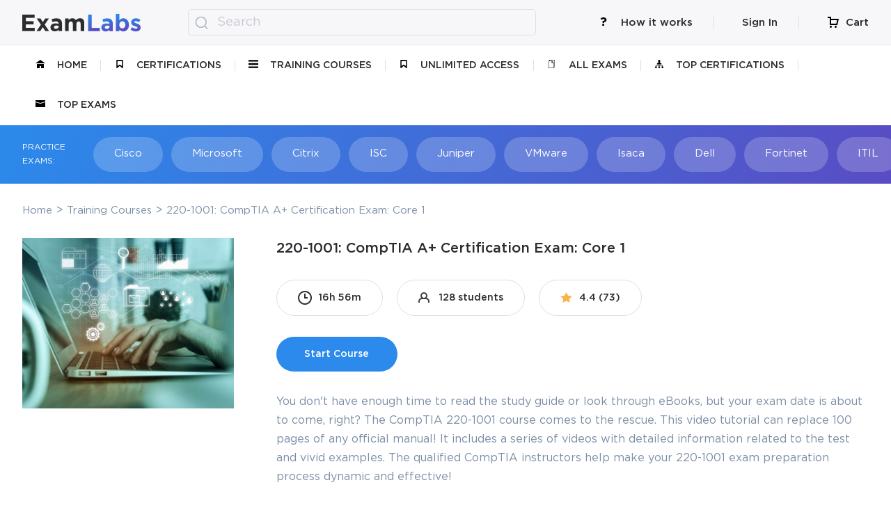

--- FILE ---
content_type: text/html; charset=UTF-8
request_url: https://www.examlabs.com/it-training-course/comptia-220-1001
body_size: 19735
content:
<!DOCTYPE html>
<html>
<head>
    <!-- Global site tag (gtag.js) - Google Analytics -->
<script async src="https://www.googletagmanager.com/gtag/js?id=UA-156559672-1"></script>
<script async src="https://www.googletagmanager.com/gtag/js?id=AW-408810384"></script>
<script>

window.dataLayer = window.dataLayer || [];
function gtag(){dataLayer.push(arguments);}
gtag('js', new Date());

gtag('config', 'UA-156559672-1');
gtag('config', 'AW-408810384');

</script>
<!-- Google Tag Manager -->

<script>(function(w,d,s,l,i){w[l]=w[l]||[];w[l].push({'gtm.start':
new Date().getTime(),event:'gtm.js'});var f=d.getElementsByTagName(s)[0],
j=d.createElement(s),dl=l!='dataLayer'?'&l='+l:'';j.async=true;j.src=
'https://www.googletagmanager.com/gtm.js?id='+i+dl;f.parentNode.insertBefore(j,f);
})(window,document,'script','dataLayer','GTM-WLDJMR4');</script>

<!-- End Google Tag Manager -->

<script type="text/javascript">
(function(c,l,a,r,i,t,y){
    c[a]=c[a]||function(){(c[a].q=c[a].q||[]).push(arguments)};
    t=l.createElement(r);t.async=1;t.src="https://www.clarity.ms/tag/"+i;
    y=l.getElementsByTagName(r)[0];y.parentNode.insertBefore(t,y);
})(window, document, "clarity", "script", "cs38vrhau0");
</script>

<meta charset="utf-8">
<title>CompTIA 220-1001 Online Video Training – ExamLabs</title>
<meta content="Pass Your 220-1001 CompTIA A+ Certification Exam: Core 1 Exam with ExamLabs Certification Video Training Course. Detailed Lectures by IT Certified Instructors. Study in-depth about 220-1001 CompTIA A+ Certification Exam: Core 1 Certification Exam with ExamLabs and Pass Your Exam at the First Attempt." name="description">
<meta content="width=device-width, initial-scale=1" name="viewport">
<meta content="ie=edge" http-equiv="x-ua-compatible">
<link rel="apple-touch-icon" sizes="76x76" href="/static/img/apple-touch-icon.png">
<link rel="icon" type="image/png" sizes="32x32" href="/static/img/favicon-32x32.png">
<link rel="icon" type="image/png" sizes="16x16" href="/static/img/favicon-16x16.png">
<link rel="preload" href="/static/fonts/GothamPro-Bold.woff2" as="font" crossorigin>
<link rel="preload" href="/static/fonts/GothamPro.woff2" as="font" crossorigin>
<link rel="preload" href="/static/fonts/GothamPro-Medium.woff2" as="font" crossorigin>
<link rel="preload" href="/static/img/background.jpg" as="image" media="(min-width: 769px)">
<link rel="stylesheet" href="/static/css/foundation.css?version=1">
<link rel="stylesheet" href="/static/css/app.min.css?version=7.2">
<link rel="stylesheet" href="https://use.fontawesome.com/releases/v5.0.13/css/all.css" integrity="sha384-DNOHZ68U8hZfKXOrtjWvjxusGo9WQnrNx2sqG0tfsghAvtVlRW3tvkXWZh58N9jp" crossorigin="anonymous">
<script type="text/javascript">

    function detectBrowser(){var e={},t=navigator.userAgent.toLowerCase(),r="",s=!1;e.chrome=/webkit/.test(t)&&/chrome/.test(t)&&!/edge/.test(t),e.firefox=/mozilla/.test(t)&&/firefox/.test(t),e.msie=/msie/.test(t)||/trident/.test(t)||/edge/.test(t),e.safari=/safari/.test(t)&&/applewebkit/.test(t)&&!/chrome/.test(t),e.opr=/mozilla/.test(t)&&/applewebkit/.test(t)&&/chrome/.test(t)&&/safari/.test(t)&&/opr/.test(t),e.version="";for(var o in e)if(e[o]&&((r=t.match(new RegExp("("+("msie"===o?"msie|edge":o)+")( |/)([0-9]+)")))?e.version=r[3]:(r=t.match(new RegExp("rv:([0-9]+)")),e.version=r?r[1]:""),"msie"===o&&e.version<10)){s=!0;break}return e.opera=e.opr,delete e.opr,s}detectBrowser()&&window.location.replace("/old-browser");

</script>
<script type="text/javascript" src="https://cdnjs.cloudflare.com/ajax/libs/svg4everybody/2.1.9/svg4everybody.min.js"></script>
<script type="text/javascript">
    svg4everybody();
</script>
<script src="/static/js/jquery-3.3.1.min.js" type="text/javascript"></script>
<script src="/static/js/foundation.min.js?version=3" defer></script>
<script src="/static/js/app.min.js?version=4" defer></script>
<!--[if lt IE 9]>
<script src="http://cdnjs.cloudflare.com/ajax/libs/html5shiv/3.7.2/html5shiv.min.js"></script>
<script src="http://cdnjs.cloudflare.com/ajax/libs/respond.js/1.4.2/respond.min.js"></script>
<![endif]-->
</head>

<body id="body">
<!-- Google Tag Manager (noscript) -->
<noscript><iframe src="https://www.googletagmanager.com/ns.html?id=GTM-WLDJMR4" height="0" width="0" style="display:none;visibility:hidden"></iframe></noscript>
<!-- End Google Tag Manager (noscript) -->
<div class="wrapper">
    <section class="section "><!--  margin-bottom -->
                                <header class="header">
    <div class="header__first">
        <div class="container">
            <div class="header__first-all-elements">
                <div class="header__first-left">
                                        <div class="search-responsive-element openSearchBlock">
                        <div class="search-responsive-pic">
                            <svg class="button-svg-search-elem-responsive" id="svgElementFocus">
                                <use xlink:href="/static/img/sprite.svg#group-35"></use>
                            </svg>
                        </div>
                    </div>

                    <div class="toggle-btn open-MainSidebar">
                        <span class="toggle-class toggle-class-top"></span>
                        <span class="toggle-class toggle-class-middle"></span>
                        <span class="toggle-class toggle-class-bottom"></span>
                    </div>
                    
                    <div class="header__first-logo">
                        <div class="header__first-url">
                            <a class="header__first-link-logo" href="/">
                                <img class="header__first-img" src="/static/img/logo-png2.png" alt="ExamLabs">
                            </a>
                        </div>
                    </div>

                                        <div class="header__first-search">
                        <form class="header__first-form" action="https://www.examlabs.com/search" method="get" id="mainSearch">
                            <input class="header__first-input" id="inputElementFocus" name="q" type="search" placeholder="Search">
                            <button class="information__button-submit-general information__button-submit-focus" id="buttonElementFocus" type="submit">
                                <svg class="button-svg-search-elem" id="svgElementFocus">
                                    <use xlink:href="/static/img/sprite.svg#group-35"></use>
                                </svg>
                            </button>
                        </form>
                    </div>
                                    </div>

                                <div class="header__first-right">
                    <div class="header__first-works">
                        <a class="header__first-link header__first-link--user modal-howItWorks" href="#">How it works
                            <div class="header__second-img header__second-img--user">
                                <svg class="header__first-pic-elem">
                                    <use xlink:href="/static/img/sprite.svg#icon-question"></use>
                                </svg>
                            </div>
                        </a>
                    </div>

                    <div id="logged__user">
                                                <div class="header__first-enter header__first-enter--user">
                            <a class="header__first-link header__first-link--user" href="https://www.examlabs.com/login">Sign In</a>
                        </div>
                        <a class="sign-ing" href="https://www.examlabs.com/login">
                            <div class="header__first-enter-pic-entry">
                                <svg class="header__first-enter-pic-entry-img">
                                    <use xlink:href="/static/img/sprite.svg#if_login"></use>
                                </svg>
                            </div>
                        </a>
                                            </div>

                    <div class="header__first-general">
                        <a class="header__first-link-elem" href="https://www.examlabs.com/cart">
                            <div class="header__first-basket">
                                <svg class="header__first-pic">
                                    <use xlink:href="/static/img/sprite.svg#icon-cart"></use>
                                </svg>
                                                            </div>
                            <div class="header__first-cart">
                                <div class="header__first-link-cart">Cart </div>
                            </div>
                        </a>
                    </div>
                </div>
                            </div>
        </div>
    </div>
</header>

<div class="container">
    <div class="header__second">
        <nav class="header__second-navigation">
            <ul class="header__second-list">
                <li class="header__second-item header__second-item--modified ">
                    <a class="header__second-link" href="/">Home
                        <div class="header__second-img">
                            <svg class="header__second-pic">
                                <use xlink:href="/static/img/sprite.svg#icon-home"></use>
                            </svg>
                        </div>
                    </a>
                </li>
                <li class="header__second-item header__second-item--modified ">
                    <a class="header__second-link" href="https://www.examlabs.com/it-certifications">certifications
                        <div class="header__second-img">
                            <svg class="header__second-pic">
                                <use xlink:href="/static/img/sprite.svg#icon-unlimited"></use>
                            </svg>
                        </div>
                    </a>
                </li>
                <li class="header__second-item header__second-item--modified ">
                    <a class="header__second-link" href="https://www.examlabs.com/it-training-course/certifications">Training Courses
                        <div class="header__second-img">
                            <svg class="header__second-pic">
                                <use xlink:href="/static/img/sprite.svg#icon-menu"></use>
                            </svg>
                        </div>
                    </a>
                </li>
                <li class="header__second-item header__second-item--modified ">
                    <a class="header__second-link" href="https://www.examlabs.com/unlimited-access">unlimited access
                        <div class="header__second-img">
                            <svg class="header__second-pic">
                                <use xlink:href="/static/img/sprite.svg#icon-unlimited"></use>
                            </svg>
                        </div>
                    </a>
                </li>
                <li class="header__second-item header__second-item--modified ">
                    <a class="header__second-link" href="https://www.examlabs.com/allexams">All Exams
                        <div class="header__second-img">
                            <svg class="header__second-pic">
                                <use xlink:href="/static/img/sprite.svg#ic-free-files"></use>
                            </svg>
                        </div>
                    </a>
                </li><!-- 
                <li class="header__second-item header__second-item--modified ">
                    <a class="header__second-link" href="https://www.examlabs.com/newexams">new files
                        <div class="header__second-img">
                            <svg class="header__second-pic">
                                <use xlink:href="/static/img/sprite.svg#blank-file-second"></use>
                            </svg>
                        </div>
                    </a>
                </li> -->
                <li class="header__second-item header__second-item--modified ">
                    <a class="header__second-link" href="https://www.examlabs.com/topcert">Top Certifications
                        <div class="header__second-img">
                            <svg class="header__second-pic">
                                <use xlink:href="/static/img/sprite.svg#icon-reseller-program"></use>
                            </svg>
                        </div>
                    </a>
                </li>
                <li class="header__second-item header__second-item--modified ">
                    <a class="header__second-link" href="https://www.examlabs.com/top">Top Exams
                        <div class="header__second-img">
                            <svg class="header__second-pic">
                                <use xlink:href="/static/img/sprite.svg#icon-envelope"></use>
                            </svg>
                        </div>
                    </a>
                </li>
                <!--  -->
            </ul>
        </nav>
    </div>
</div>

<div id="sidebar-wrapper">
    <div class="animated-sidebar" id="sidebar">
        <ul class="animated-sidebar__list">
            <li class="animated-sidebar__item ">
                <a class="animated-sidebar__link" href="/">Home
                    <div class="animated-sidebar__img">
                        <svg class="animated-sidebar__pic">
                            <use xlink:href="/static/img/sprite.svg#icon-home"></use>
                        </svg>
                    </div>
                </a>
            </li>
            <li class="animated-sidebar__item ">
                <a class="animated-sidebar__link" href="https://www.examlabs.com/it-certifications">vendors
                    <div class="animated-sidebar__img">
                        <svg class="animated-sidebar__pic animated-sidebar__pic--size">
                            <use xlink:href="/static/img/sprite.svg#vendors-icon"></use>
                        </svg>
                    </div>
                </a>
            </li>
            <li class="animated-sidebar__item ">
                <a class="animated-sidebar__link" href="https://www.examlabs.com/it-training-course/certifications">Training Courses
                    <div class="animated-sidebar__img">
                        <svg class="animated-sidebar__pic">
                            <use xlink:href="/static/img/sprite.svg#icon-menu"></use>
                        </svg>
                    </div>
                </a>
            </li>
            <li class="animated-sidebar__item ">
                <a class="animated-sidebar__link" href="https://www.examlabs.com/freeexams">free files
                    <div class="animated-sidebar__img">
                        <svg class="animated-sidebar__pic">
                            <use xlink:href="/static/img/sprite.svg#ic-free-files"></use>
                        </svg>
                    </div>
                </a>
            </li>
            <li class="animated-sidebar__item ">
                <a class="animated-sidebar__link" href="https://www.examlabs.com/newexams">new files
                    <div class="animated-sidebar__img">
                        <svg class="animated-sidebar__pic">
                            <use xlink:href="/static/img/sprite.svg#blank-file-second"></use>
                        </svg>
                    </div>
                </a>
            </li>
            <li class="animated-sidebar__item ">
                <a class="animated-sidebar__link" href="https://www.examlabs.com/unlimited-access">unlimited access
                    <div class="animated-sidebar__img">
                        <svg class="animated-sidebar__pic">
                            <use xlink:href="/static/img/sprite.svg#icon-unlimited"></use>
                        </svg>
                    </div>
                </a>
            </li>
            <li class="animated-sidebar__item ">
                <a class="animated-sidebar__link" href="https://www.examlabs.com/reseller">reseller program
                    <div class="animated-sidebar__img">
                        <svg class="animated-sidebar__pic">
                            <use xlink:href="/static/img/sprite.svg#icon-reseller-program"></use>
                        </svg>
                    </div>
                </a>
            </li>
            <li class="animated-sidebar__item ">
                <a class="animated-sidebar__link" href="https://www.examlabs.com/request-exam">request exam
                    <div class="animated-sidebar__img">
                        <svg class="animated-sidebar__pic">
                            <use xlink:href="/static/img/sprite.svg#icon-envelope"></use>
                        </svg>
                    </div>
                </a>
            </li>
                        <li class="animated-sidebar__item" id="howItWorksResponsive">
                <a class="animated-sidebar__link modal-howItWorks" href="#">how it works
                    <div class="animated-sidebar__img">
                        <svg class="animated-sidebar__pic animated-sidebar__pic--size">
                            <use xlink:href="/static/img/sprite.svg#icon-question"></use>
                        </svg>
                    </div>
                </a>
            </li>
            <li class="close-sidebar open-MainSidebar"><span></span></li>
        </ul>
    </div>
</div>                                                <div class="practice-row">
    <div class="container container--practice-line">
        <div class="practice__general-row">
            <div class="practice__title">
                <h4>practice exams:</h4>
            </div>
            <div class="practice__nav">
                <nav class="s2 swiper-container practice--margin">
                    <ul class="swiper-wrapper">
                                                    <li class="practice__navigation-item swiper-slide"><a class="practice__navigation-link" href="https://www.examlabs.com/cisco-certification-exams">Cisco</a></li>
                                                    <li class="practice__navigation-item swiper-slide"><a class="practice__navigation-link" href="https://www.examlabs.com/microsoft-certification-exams">Microsoft</a></li>
                                                    <li class="practice__navigation-item swiper-slide"><a class="practice__navigation-link" href="https://www.examlabs.com/citrix-certification-exams">Citrix</a></li>
                                                    <li class="practice__navigation-item swiper-slide"><a class="practice__navigation-link" href="https://www.examlabs.com/isc-certification-exams">ISC</a></li>
                                                    <li class="practice__navigation-item swiper-slide"><a class="practice__navigation-link" href="https://www.examlabs.com/juniper-certification-exams">Juniper</a></li>
                                                    <li class="practice__navigation-item swiper-slide"><a class="practice__navigation-link" href="https://www.examlabs.com/vmware-certification-exams">VMware</a></li>
                                                    <li class="practice__navigation-item swiper-slide"><a class="practice__navigation-link" href="https://www.examlabs.com/isaca-certification-exams">Isaca</a></li>
                                                    <li class="practice__navigation-item swiper-slide"><a class="practice__navigation-link" href="https://www.examlabs.com/dell-certification-exams">Dell</a></li>
                                                    <li class="practice__navigation-item swiper-slide"><a class="practice__navigation-link" href="https://www.examlabs.com/fortinet-certification-exams">Fortinet</a></li>
                                                    <li class="practice__navigation-item swiper-slide"><a class="practice__navigation-link" href="https://www.examlabs.com/itil-certification-exams">ITIL</a></li>
                                                    <li class="practice__navigation-item swiper-slide"><a class="practice__navigation-link" href="https://www.examlabs.com/amazon-certification-exams">Amazon</a></li>
                                                <li class="practice__navigation-item swiper-slide"><a class="practice__navigation-link" href="https://www.examlabs.com/it-certifications">Other</a></li>
                    </ul>
                </nav>
            </div>
        </div>
    </div>
</div>                        <div class="opening-search-block faq-information" style="display:none;">
                <div class="container container--changed-all-providers">
    <div class="information__form information__form--search">
        <form class="information__input" action="https://www.examlabs.com/search" method="get" id="openingSearch">
            <input class="information__input-line" type="search" placeholder="Search" name="q">
            <button class="information__button-submit information__button-submit-focus" type="submit">Search</button>
        </form>
    </div>
</div>            </div>
                                    <div class="breadcrumbs">
    <div class="container">
        <ul class="breadcrumbs__list">
            <li class="breadcrumbs__item">
                                                                                        <div class="breadcrumbs__link">
                                <a class="breadcrumbs__url" href="/">Home</a>
                            </div>
                                                                                                                                    <div class="breadcrumbs__link">
                                <a class="breadcrumbs__url" href="https://www.examlabs.com/it-training-course/certifications">Training Courses</a>
                            </div>
                                                                                                        <div class="breadcrumbs__text">
                            <h3>220-1001: CompTIA A+ Certification Exam: Core 1</h3>
                        </div>
                                                </li>
        </ul>
    </div>
</div>
                <div class="content-first">
    <div class="container">
        <div class="content__general content__general--padding-top">
            <div class="content__left">
                <div class="content__left-pic">
                    <img class="content__left-img" src="/static/img/courses/9348.jpg">
                </div>
            </div>
            <div class="content__right">
                <div class="content__right-title content__right-title--padding-bottom">
                    <h2>220-1001: CompTIA A+ Certification Exam: Core 1</h2>
                </div>

                <div class="content__right-general">
                    <div class="content__right-price-second">
                        <ul class="content__right-list">
                            <li class="content__right-item content__right-item--start">
                                <div class="content__right-pic"><i class="spritesheet-icons spritesheet-icon-timer-hours"></i></div>
                                <div class="content__right-text">
                                    <h4>16h 56m </h4>
                                </div>
                            </li>
                            <li class="content__right-line"></li>
                            <li class="content__right-item content__right-item--center">
                                <div class="content__right-pic"><i class="spritesheet-icons spritesheet-icon-user"></i></div>
                                <div class="content__right-text">
                                    <h4>128 students</h4>
                                </div>
                            </li>
                            <li class="content__right-line"></li>
                            <li class="content__right-item content__right-item--right">
                                <div class="content__right-pic"><i class="spritesheet-icons spritesheet-star-orange"></i></div>
                                <div class="content__right-text">
                                    <h4>4.4 (73)</h4>
                                </div>
                            </li>
                        </ul>
                    </div>

                    <div class="content__right-price">
                                                <div class="content__right-form-button-another">
                            <a href="#course" class="content__right-form-input-another">Start Course</a>
                        </div>
                                            </div>
                </div>

                <div class="content__right-description">
                    <p>You don't have enough time to read the study guide or look through eBooks, but your exam date is about to come, right? The CompTIA 220-1001 course comes to the rescue. This video tutorial can replace 100 pages of any official manual! It includes a series of videos with detailed information related to the test and vivid examples. The qualified CompTIA instructors help make your 220-1001 exam preparation process dynamic and effective!</p>
                </div>
            </div>
        </div>

        <div class="files__content">
            <div class="files__table-general">
                
                <div class="files__table-left-vendor files__table-left-vendor--no-margin-top">
                                        <div class="certification__content" id="course">
                        <div class="certification__title certification__title--margin-top">
                            <h2>CompTIA A+ 220-1001 Course Structure</h2>
                        </div>
                        <div class="video-slider-wrapper video-slider-wrapper--no-margin">
                            <div class="video-slider swiper-container s8">
                                <ul class="video-slider__list swiper-wrapper">
                                    
                                                                        <li class="video-slider__item swiper-slide modal-SignInPopup removeFile" data-id="7876">
                                        <div class="structure__blocks-circle">1</div>
                                        <div class="structure__blocks-general">
                                            <div class="structure__blocks-burger">
                                                <div class="structure__blocks-img"></div>
                                            </div>
                                            <div class="structure__blocks-hours">
                                                <h4>11m </h4>
                                            </div>
                                        </div>
                                        <div class="structure__blocks-all">
                                            <div class="structure__blocks-heading">
                                                <h3>All About the CompTIA A+</h3>
                                            </div>
                                        </div>
                                        <div class="structure__blocks-bottom">
                                            <h3>2 lectures</h3>
                                        </div>
                                    </li>
                                                                        <li class="video-slider__item swiper-slide modal-SignInPopup removeFile" data-id="7877">
                                        <div class="structure__blocks-circle">2</div>
                                        <div class="structure__blocks-general">
                                            <div class="structure__blocks-burger">
                                                <div class="structure__blocks-img"></div>
                                            </div>
                                            <div class="structure__blocks-hours">
                                                <h4>16m </h4>
                                            </div>
                                        </div>
                                        <div class="structure__blocks-all">
                                            <div class="structure__blocks-heading">
                                                <h3>Book Chapter 1 - Safety and Professionalism</h3>
                                            </div>
                                        </div>
                                        <div class="structure__blocks-bottom">
                                            <h3>2 lectures</h3>
                                        </div>
                                    </li>
                                                                        <li class="video-slider__item swiper-slide modal-SignInPopup removeFile" data-id="7878">
                                        <div class="structure__blocks-circle">3</div>
                                        <div class="structure__blocks-general">
                                            <div class="structure__blocks-burger">
                                                <div class="structure__blocks-img"></div>
                                            </div>
                                            <div class="structure__blocks-hours">
                                                <h4>31m </h4>
                                            </div>
                                        </div>
                                        <div class="structure__blocks-all">
                                            <div class="structure__blocks-heading">
                                                <h3>Book Chapter 2: The Visible Computer</h3>
                                            </div>
                                        </div>
                                        <div class="structure__blocks-bottom">
                                            <h3>4 lectures</h3>
                                        </div>
                                    </li>
                                                                        <li class="video-slider__item swiper-slide modal-SignInPopup removeFile" data-id="7879">
                                        <div class="structure__blocks-circle">4</div>
                                        <div class="structure__blocks-general">
                                            <div class="structure__blocks-burger">
                                                <div class="structure__blocks-img"></div>
                                            </div>
                                            <div class="structure__blocks-hours">
                                                <h4>46m </h4>
                                            </div>
                                        </div>
                                        <div class="structure__blocks-all">
                                            <div class="structure__blocks-heading">
                                                <h3>Book Chapter 3 - CPUs</h3>
                                            </div>
                                        </div>
                                        <div class="structure__blocks-bottom">
                                            <h3>5 lectures</h3>
                                        </div>
                                    </li>
                                                                        <li class="video-slider__item swiper-slide modal-SignInPopup removeFile" data-id="7880">
                                        <div class="structure__blocks-circle">5</div>
                                        <div class="structure__blocks-general">
                                            <div class="structure__blocks-burger">
                                                <div class="structure__blocks-img"></div>
                                            </div>
                                            <div class="structure__blocks-hours">
                                                <h4>33m </h4>
                                            </div>
                                        </div>
                                        <div class="structure__blocks-all">
                                            <div class="structure__blocks-heading">
                                                <h3>Book Chapter 4 - RAM</h3>
                                            </div>
                                        </div>
                                        <div class="structure__blocks-bottom">
                                            <h3>4 lectures</h3>
                                        </div>
                                    </li>
                                                                        <li class="video-slider__item swiper-slide modal-SignInPopup removeFile" data-id="7881">
                                        <div class="structure__blocks-circle">6</div>
                                        <div class="structure__blocks-general">
                                            <div class="structure__blocks-burger">
                                                <div class="structure__blocks-img"></div>
                                            </div>
                                            <div class="structure__blocks-hours">
                                                <h4>36m </h4>
                                            </div>
                                        </div>
                                        <div class="structure__blocks-all">
                                            <div class="structure__blocks-heading">
                                                <h3>Book Chapter 5 - Firmware</h3>
                                            </div>
                                        </div>
                                        <div class="structure__blocks-bottom">
                                            <h3>4 lectures</h3>
                                        </div>
                                    </li>
                                                                        <li class="video-slider__item swiper-slide modal-SignInPopup removeFile" data-id="7882">
                                        <div class="structure__blocks-circle">7</div>
                                        <div class="structure__blocks-general">
                                            <div class="structure__blocks-burger">
                                                <div class="structure__blocks-img"></div>
                                            </div>
                                            <div class="structure__blocks-hours">
                                                <h4>41m </h4>
                                            </div>
                                        </div>
                                        <div class="structure__blocks-all">
                                            <div class="structure__blocks-heading">
                                                <h3>Book Chapter 6 - Motherboards</h3>
                                            </div>
                                        </div>
                                        <div class="structure__blocks-bottom">
                                            <h3>5 lectures</h3>
                                        </div>
                                    </li>
                                                                        <li class="video-slider__item swiper-slide modal-SignInPopup removeFile" data-id="7883">
                                        <div class="structure__blocks-circle">8</div>
                                        <div class="structure__blocks-general">
                                            <div class="structure__blocks-burger">
                                                <div class="structure__blocks-img"></div>
                                            </div>
                                            <div class="structure__blocks-hours">
                                                <h4>56m </h4>
                                            </div>
                                        </div>
                                        <div class="structure__blocks-all">
                                            <div class="structure__blocks-heading">
                                                <h3>Book Chapter 7 - Power Supplies</h3>
                                            </div>
                                        </div>
                                        <div class="structure__blocks-bottom">
                                            <h3>6 lectures</h3>
                                        </div>
                                    </li>
                                                                        <li class="video-slider__item swiper-slide modal-SignInPopup removeFile" data-id="7884">
                                        <div class="structure__blocks-circle">9</div>
                                        <div class="structure__blocks-general">
                                            <div class="structure__blocks-burger">
                                                <div class="structure__blocks-img"></div>
                                            </div>
                                            <div class="structure__blocks-hours">
                                                <h4>39m </h4>
                                            </div>
                                        </div>
                                        <div class="structure__blocks-all">
                                            <div class="structure__blocks-heading">
                                                <h3>Book Chapter 8 - Mass Storage Technologies</h3>
                                            </div>
                                        </div>
                                        <div class="structure__blocks-bottom">
                                            <h3>5 lectures</h3>
                                        </div>
                                    </li>
                                                                        <li class="video-slider__item swiper-slide modal-SignInPopup removeFile" data-id="7885">
                                        <div class="structure__blocks-circle">10</div>
                                        <div class="structure__blocks-general">
                                            <div class="structure__blocks-burger">
                                                <div class="structure__blocks-img"></div>
                                            </div>
                                            <div class="structure__blocks-hours">
                                                <h4>31m </h4>
                                            </div>
                                        </div>
                                        <div class="structure__blocks-all">
                                            <div class="structure__blocks-heading">
                                                <h3>Book Chapter 9 - Implementing Mass Storage</h3>
                                            </div>
                                        </div>
                                        <div class="structure__blocks-bottom">
                                            <h3>4 lectures</h3>
                                        </div>
                                    </li>
                                                                        <li class="video-slider__item swiper-slide modal-SignInPopup removeFile" data-id="7886">
                                        <div class="structure__blocks-circle">11</div>
                                        <div class="structure__blocks-general">
                                            <div class="structure__blocks-burger">
                                                <div class="structure__blocks-img"></div>
                                            </div>
                                            <div class="structure__blocks-hours">
                                                <h4>1h 15m </h4>
                                            </div>
                                        </div>
                                        <div class="structure__blocks-all">
                                            <div class="structure__blocks-heading">
                                                <h3>Book Chapter 10 - Essential Peripherals</h3>
                                            </div>
                                        </div>
                                        <div class="structure__blocks-bottom">
                                            <h3>9 lectures</h3>
                                        </div>
                                    </li>
                                                                        <li class="video-slider__item swiper-slide modal-SignInPopup removeFile" data-id="7887">
                                        <div class="structure__blocks-circle">12</div>
                                        <div class="structure__blocks-general">
                                            <div class="structure__blocks-burger">
                                                <div class="structure__blocks-img"></div>
                                            </div>
                                            <div class="structure__blocks-hours">
                                                <h4>13m </h4>
                                            </div>
                                        </div>
                                        <div class="structure__blocks-all">
                                            <div class="structure__blocks-heading">
                                                <h3>Book Chapter 11 - Building a PC</h3>
                                            </div>
                                        </div>
                                        <div class="structure__blocks-bottom">
                                            <h3>1 lecture</h3>
                                        </div>
                                    </li>
                                                                        <li class="video-slider__item swiper-slide modal-SignInPopup removeFile" data-id="7888">
                                        <div class="structure__blocks-circle">13</div>
                                        <div class="structure__blocks-general">
                                            <div class="structure__blocks-burger">
                                                <div class="structure__blocks-img"></div>
                                            </div>
                                            <div class="structure__blocks-hours">
                                                <h4>43m </h4>
                                            </div>
                                        </div>
                                        <div class="structure__blocks-all">
                                            <div class="structure__blocks-heading">
                                                <h3>Book Chapter 17 - Display Technologies</h3>
                                            </div>
                                        </div>
                                        <div class="structure__blocks-bottom">
                                            <h3>6 lectures</h3>
                                        </div>
                                    </li>
                                                                        <li class="video-slider__item swiper-slide modal-SignInPopup removeFile" data-id="7889">
                                        <div class="structure__blocks-circle">14</div>
                                        <div class="structure__blocks-general">
                                            <div class="structure__blocks-burger">
                                                <div class="structure__blocks-img"></div>
                                            </div>
                                            <div class="structure__blocks-hours">
                                                <h4>1h 1m </h4>
                                            </div>
                                        </div>
                                        <div class="structure__blocks-all">
                                            <div class="structure__blocks-heading">
                                                <h3>Book Chapter 18 - Essentials of Networking</h3>
                                            </div>
                                        </div>
                                        <div class="structure__blocks-bottom">
                                            <h3>7 lectures</h3>
                                        </div>
                                    </li>
                                                                        <li class="video-slider__item swiper-slide modal-SignInPopup removeFile" data-id="7890">
                                        <div class="structure__blocks-circle">15</div>
                                        <div class="structure__blocks-general">
                                            <div class="structure__blocks-burger">
                                                <div class="structure__blocks-img"></div>
                                            </div>
                                            <div class="structure__blocks-hours">
                                                <h4>2h 16m </h4>
                                            </div>
                                        </div>
                                        <div class="structure__blocks-all">
                                            <div class="structure__blocks-heading">
                                                <h3>Book Chapter 19 - Local Area Networking</h3>
                                            </div>
                                        </div>
                                        <div class="structure__blocks-bottom">
                                            <h3>16 lectures</h3>
                                        </div>
                                    </li>
                                                                        <li class="video-slider__item swiper-slide modal-SignInPopup removeFile" data-id="7891">
                                        <div class="structure__blocks-circle">16</div>
                                        <div class="structure__blocks-general">
                                            <div class="structure__blocks-burger">
                                                <div class="structure__blocks-img"></div>
                                            </div>
                                            <div class="structure__blocks-hours">
                                                <h4>59m </h4>
                                            </div>
                                        </div>
                                        <div class="structure__blocks-all">
                                            <div class="structure__blocks-heading">
                                                <h3>Book Chapter 20 - Wireless Networking</h3>
                                            </div>
                                        </div>
                                        <div class="structure__blocks-bottom">
                                            <h3>7 lectures</h3>
                                        </div>
                                    </li>
                                                                        <li class="video-slider__item swiper-slide modal-SignInPopup removeFile" data-id="7892">
                                        <div class="structure__blocks-circle">17</div>
                                        <div class="structure__blocks-general">
                                            <div class="structure__blocks-burger">
                                                <div class="structure__blocks-img"></div>
                                            </div>
                                            <div class="structure__blocks-hours">
                                                <h4>1h 6m </h4>
                                            </div>
                                        </div>
                                        <div class="structure__blocks-all">
                                            <div class="structure__blocks-heading">
                                                <h3>Book Chapter 21 - The Internet</h3>
                                            </div>
                                        </div>
                                        <div class="structure__blocks-bottom">
                                            <h3>10 lectures</h3>
                                        </div>
                                    </li>
                                                                        <li class="video-slider__item swiper-slide modal-SignInPopup removeFile" data-id="7893">
                                        <div class="structure__blocks-circle">18</div>
                                        <div class="structure__blocks-general">
                                            <div class="structure__blocks-burger">
                                                <div class="structure__blocks-img"></div>
                                            </div>
                                            <div class="structure__blocks-hours">
                                                <h4>48m </h4>
                                            </div>
                                        </div>
                                        <div class="structure__blocks-all">
                                            <div class="structure__blocks-heading">
                                                <h3>Book Chapter 22 - Virtualization</h3>
                                            </div>
                                        </div>
                                        <div class="structure__blocks-bottom">
                                            <h3>6 lectures</h3>
                                        </div>
                                    </li>
                                                                        <li class="video-slider__item swiper-slide modal-SignInPopup removeFile" data-id="7894">
                                        <div class="structure__blocks-circle">19</div>
                                        <div class="structure__blocks-general">
                                            <div class="structure__blocks-burger">
                                                <div class="structure__blocks-img"></div>
                                            </div>
                                            <div class="structure__blocks-hours">
                                                <h4>28m </h4>
                                            </div>
                                        </div>
                                        <div class="structure__blocks-all">
                                            <div class="structure__blocks-heading">
                                                <h3>Book Chapter 23 - Portable Computing</h3>
                                            </div>
                                        </div>
                                        <div class="structure__blocks-bottom">
                                            <h3>5 lectures</h3>
                                        </div>
                                    </li>
                                                                        <li class="video-slider__item swiper-slide modal-SignInPopup removeFile" data-id="7895">
                                        <div class="structure__blocks-circle">20</div>
                                        <div class="structure__blocks-general">
                                            <div class="structure__blocks-burger">
                                                <div class="structure__blocks-img"></div>
                                            </div>
                                            <div class="structure__blocks-hours">
                                                <h4>40m </h4>
                                            </div>
                                        </div>
                                        <div class="structure__blocks-all">
                                            <div class="structure__blocks-heading">
                                                <h3>Book Chapter 24 - Understanding Mobile Devices</h3>
                                            </div>
                                        </div>
                                        <div class="structure__blocks-bottom">
                                            <h3>5 lectures</h3>
                                        </div>
                                    </li>
                                                                        <li class="video-slider__item swiper-slide modal-SignInPopup removeFile" data-id="7896">
                                        <div class="structure__blocks-circle">21</div>
                                        <div class="structure__blocks-general">
                                            <div class="structure__blocks-burger">
                                                <div class="structure__blocks-img"></div>
                                            </div>
                                            <div class="structure__blocks-hours">
                                                <h4>29m </h4>
                                            </div>
                                        </div>
                                        <div class="structure__blocks-all">
                                            <div class="structure__blocks-heading">
                                                <h3>Book Chapter 25 - Care and Feeding of Mobile Devices</h3>
                                            </div>
                                        </div>
                                        <div class="structure__blocks-bottom">
                                            <h3>3 lectures</h3>
                                        </div>
                                    </li>
                                                                        <li class="video-slider__item swiper-slide modal-SignInPopup removeFile" data-id="7897">
                                        <div class="structure__blocks-circle">22</div>
                                        <div class="structure__blocks-general">
                                            <div class="structure__blocks-burger">
                                                <div class="structure__blocks-img"></div>
                                            </div>
                                            <div class="structure__blocks-hours">
                                                <h4>1h 18m </h4>
                                            </div>
                                        </div>
                                        <div class="structure__blocks-all">
                                            <div class="structure__blocks-heading">
                                                <h3>Book Chapter 26 - Printers and Multifunction Devices</h3>
                                            </div>
                                        </div>
                                        <div class="structure__blocks-bottom">
                                            <h3>9 lectures</h3>
                                        </div>
                                    </li>
                                                                    </ul>
                            </div>
                            <div class="swiper-button-prev swiper-button-prev--course-page"><img src="/static/img/left.png"></div>
                            <div class="swiper-button-next swiper-button-next--course-page"><img src="/static/img/right.png"></div>
                        </div>
                    </div>
                    
                                        <div class="about__vendor">
                        <div class="hidden-text-vendor">
                            <h3>About This Course</h3>
                            <p>Passing this ExamLabs CompTIA A+ Certification Exam: Core 1 video training course is a wise step in obtaining a reputable IT certification. After taking this course, you'll enjoy all the perks it'll bring about. And what is yet more astonishing, it is just a drop in the ocean in comparison to what this provider has to basically offer you. Thus, except for the CompTIA CompTIA A+ Certification Exam: Core 1 certification video training course, boost your knowledge with their dependable CompTIA A+ Certification Exam: Core 1 exam dumps and practice test questions with accurate answers that align with the goals of the video training and make it far more effective.</p>
                            
<p>CompTIA 220-1001 is one of the qualification exams required for obtaining the CompTIA A+ certificate. This is the first step out of two on the path to becoming a certified supporter and problem solver. Taking this test and earning the certification proves that you are able to support the current core technologies from Cloud and security to data management and more. Therefore, it is important to prepare with great deliberation and get all the required skills to nail the exam with flying colours. Our training course can help you in this situation. </p>
<p><b>Description</p></b>
<p>The course helps all the interested candidates gain all the needed knowledge of the exam content and learn the skills that will be useful in the real-life tasks. The completion of this training means that you are ready for the CompTIA 220-1001 test and are able to perform critical IT support tasks. All the video lectures in this course are checked and verified by the IT experts, so you should not worry about your outcome. The result of your exam will definitely be positive, which will allow you to proceed with the certification process and go for the next test. </p>
<p><b>Prerequisites</p></b>
<p>To be able to understand the concepts covered in the course and the content included in the exam, it is recommended that you have from 9 months to one year of hands-on experience in the lab or field. </p>
<p><b>Course objectives</p></b>
<ul>
<li>Printers & multifunction devices
<li>Care & feeding of mobile devices
<li>Understanding of mobile devices
<li>Portable computing
<li>Virtualization
<li>The Internet
<li>Essentials of networking
<li>Wireless networking
<li>Local area networking
<li>Display technologies
</ul>
<p><b>Exam details</p></b>
<ul>
<li>Number of questions: maximum of 90
<li>Type of questions: performance-based & multiple choice
<li>Duration: 90 minutes
<li>Passing score: 675 points out of 900
<li>Languages: English, Japanese, German, Portuguese, Spanish, and Thai.
<li>Cost: $232
</ul>
<p><b>Exam topics</p></b>
<ul>
<li>Network & Hardware Troubleshooting;
<li>Mobile Devices;
<li>Hardware;
<li>Networking;
<li>Virtualization & Cloud Computing.
</ul>
<p><b>Target audience</p></b>
<p>The potential candidates for this course are those individuals who have some knowledge and expertise in the IT field. Some of the interested students hold the CompTIA IT Fundamentals certification, while others have several months of hands-on experience in the field. </p>
<p><b>Job titles</p></b>
<ul>
<li>Help Desk Technician
<li>System Support Specialist
<li>Data Support Technician
<li>Service Desk Analyst
<li>Technical Support Specialist
<li>Associate Network Engineer
<li>Desktop Support Administrator
<li>Field Service Technician
<li>End User Computing Technician
</ul>
<p><b>Conclusion</p></b>
<p>Taking our training course is a straight road to success. It doesn’t matter whether you are a seasoned professional or an individual who is at the beginning of their journey. This course is perfect for any candidate who wants to prepare wisely and master all the exam topics to deal with the CompTIA 220-1001 test on the first try. Therefore, wait no further and start preparing now. You can also include some additional prep materials and try our study guide and practice questions with answers to use them along with this training. This combination will ensure that you have a solid knowledge of the exam content and are ready to get certified. </p>

                            <p>Didn't try the ExamLabs CompTIA A+ Certification Exam: Core 1 certification exam video training yet? Never heard of exam dumps and practice test questions? Well, no need to worry anyway as now you may access the ExamLabs resources that can cover on every exam topic that you will need to know to succeed in the CompTIA A+ Certification Exam: Core 1. So, enroll in this utmost training course, back it up with the knowledge gained from quality video training courses!</p>
                            <p><a href="#" class="read-less__vendor">Hide</a></p>
                        </div>
                        <a href="#" class="read-more__vendor">Read More</a>
                    </div>
                    
                    
                    
                                        <div class="hot-tutorial-slider__for-main-part">
                        <div class="practice__heading certification__title--margin-top practice__heading-see-all">
                            <h2>Similar Courses</h2> <a href="https://www.examlabs.com/it-training-course/certifications">See All</a>
                        </div>
                        <div class="swiper-container slider2" style="margin-bottom:0;">
                            <ul class="practice__content-right-list-index swiper-wrapper">
                                                                <li class="practice__content-right-item swiper-slide">
                                    <div class="practice__content-right-img">
                                        <a class="practice__content-right-link" href="https://www.examlabs.com/it-training-course/comptia-sy0-701">
                                            <img class="practice__content-right-pic-general" src="/static/img/block.png">
                                            <div class="practice__content-right-img-overplap">
                                                <img class="practice__content-right-image-overplap" src="/static/img/courses/10649.jpg" alt="">
                                            </div>
                                                                                        <div class="button-price">
                                                <div class="button-price__link">$39.99</div>
                                            </div>
                                                                                        <div class="practice__title-number">
                                                <h4>SY0-701</h4>
                                                <div class="practice__title-name">
                                                    <h2>CompTIA Security+</h2>
                                                </div>
                                            </div>
                                            <span class="line"></span>
                                            <div class="practice__students-general">
                                                <div class="practice__students-first">
                                                    <div class="practice__students-title">
                                                        <h3>Students</h3>
                                                    </div>
                                                    <div class="practice__line"></div>
                                                    <div class="practice__quantity">
                                                        <h4>142</h4>
                                                    </div>
                                                </div>
                                                <div class="practice__students-second">
                                                    <div class="practice__students-title">
                                                        <h3>Duration</h3>
                                                    </div>
                                                    <div class="practice__line"></div>
                                                    <div class="practice__quantity">
                                                        <h4>19h</h4>
                                                    </div>
                                                </div>
                                                <div class="practice__students-third">
                                                    <div class="practice__students-title-sign-in-page">
                                                        <h3>Rating</h3>
                                                    </div>
                                                    <div class="practice__stars">
                                                        <ul class="practice__stars-list">
                                                                                                                        <li class="practice__stars-itme">
                                                                <div class="practice__stars-pic">
                                                                    <div class="practice__stars-img"></div>
                                                                </div>
                                                            </li>
                                                                                                                        <li class="practice__stars-itme">
                                                                <div class="practice__stars-pic">
                                                                    <div class="practice__stars-img"></div>
                                                                </div>
                                                            </li>
                                                                                                                        <li class="practice__stars-itme">
                                                                <div class="practice__stars-pic">
                                                                    <div class="practice__stars-img"></div>
                                                                </div>
                                                            </li>
                                                                                                                        <li class="practice__stars-itme">
                                                                <div class="practice__stars-pic">
                                                                    <div class="practice__stars-img"></div>
                                                                </div>
                                                            </li>
                                                                                                                        <li class="practice__stars-itme">
                                                                <div class="practice__stars-pic">
                                                                    <div class="practice__stars-img"></div>
                                                                </div>
                                                            </li>
                                                                                                                    </ul>
                                                    </div>
                                                </div>
                                                <div class="practice__stars-title">
                                                    <h4>4.5 (88)</h4>
                                                </div>
                                            </div>
                                        </a>
                                    </div>
                                </li>
                                                                <li class="practice__content-right-item swiper-slide">
                                    <div class="practice__content-right-img">
                                        <a class="practice__content-right-link" href="https://www.examlabs.com/it-training-course/comptia-220-1101">
                                            <img class="practice__content-right-pic-general" src="/static/img/block.png">
                                            <div class="practice__content-right-img-overplap">
                                                <img class="practice__content-right-image-overplap" src="/static/img/courses/10268.jpg" alt="">
                                            </div>
                                                                                        <div class="button-price">
                                                <div class="button-price__link">$39.99</div>
                                            </div>
                                                                                        <div class="practice__title-number">
                                                <h4>220-1101</h4>
                                                <div class="practice__title-name">
                                                    <h2>CompTIA A+ Certification Exam: Core 1</h2>
                                                </div>
                                            </div>
                                            <span class="line"></span>
                                            <div class="practice__students-general">
                                                <div class="practice__students-first">
                                                    <div class="practice__students-title">
                                                        <h3>Students</h3>
                                                    </div>
                                                    <div class="practice__line"></div>
                                                    <div class="practice__quantity">
                                                        <h4>130</h4>
                                                    </div>
                                                </div>
                                                <div class="practice__students-second">
                                                    <div class="practice__students-title">
                                                        <h3>Duration</h3>
                                                    </div>
                                                    <div class="practice__line"></div>
                                                    <div class="practice__quantity">
                                                        <h4>25h</h4>
                                                    </div>
                                                </div>
                                                <div class="practice__students-third">
                                                    <div class="practice__students-title-sign-in-page">
                                                        <h3>Rating</h3>
                                                    </div>
                                                    <div class="practice__stars">
                                                        <ul class="practice__stars-list">
                                                                                                                        <li class="practice__stars-itme">
                                                                <div class="practice__stars-pic">
                                                                    <div class="practice__stars-img"></div>
                                                                </div>
                                                            </li>
                                                                                                                        <li class="practice__stars-itme">
                                                                <div class="practice__stars-pic">
                                                                    <div class="practice__stars-img"></div>
                                                                </div>
                                                            </li>
                                                                                                                        <li class="practice__stars-itme">
                                                                <div class="practice__stars-pic">
                                                                    <div class="practice__stars-img"></div>
                                                                </div>
                                                            </li>
                                                                                                                        <li class="practice__stars-itme">
                                                                <div class="practice__stars-pic">
                                                                    <div class="practice__stars-img"></div>
                                                                </div>
                                                            </li>
                                                                                                                        <li class="practice__stars-itme">
                                                                <div class="practice__stars-pic">
                                                                    <div class="practice__stars-img"></div>
                                                                </div>
                                                            </li>
                                                                                                                    </ul>
                                                    </div>
                                                </div>
                                                <div class="practice__stars-title">
                                                    <h4>4.6 (77)</h4>
                                                </div>
                                            </div>
                                        </a>
                                    </div>
                                </li>
                                                                <li class="practice__content-right-item swiper-slide">
                                    <div class="practice__content-right-img">
                                        <a class="practice__content-right-link" href="https://www.examlabs.com/it-training-course/comptia-sy0-601">
                                            <img class="practice__content-right-pic-general" src="/static/img/block.png">
                                            <div class="practice__content-right-img-overplap">
                                                <img class="practice__content-right-image-overplap" src="/static/img/courses/9926.jpg" alt="">
                                            </div>
                                                                                        <div class="button-price button-price--color">
                                                <div class="button-price__link">Free</div>
                                            </div>
                                                                                        <div class="practice__title-number">
                                                <h4>SY0-601</h4>
                                                <div class="practice__title-name">
                                                    <h2>CompTIA Security+</h2>
                                                </div>
                                            </div>
                                            <span class="line"></span>
                                            <div class="practice__students-general">
                                                <div class="practice__students-first">
                                                    <div class="practice__students-title">
                                                        <h3>Students</h3>
                                                    </div>
                                                    <div class="practice__line"></div>
                                                    <div class="practice__quantity">
                                                        <h4>94</h4>
                                                    </div>
                                                </div>
                                                <div class="practice__students-second">
                                                    <div class="practice__students-title">
                                                        <h3>Duration</h3>
                                                    </div>
                                                    <div class="practice__line"></div>
                                                    <div class="practice__quantity">
                                                        <h4>23h</h4>
                                                    </div>
                                                </div>
                                                <div class="practice__students-third">
                                                    <div class="practice__students-title-sign-in-page">
                                                        <h3>Rating</h3>
                                                    </div>
                                                    <div class="practice__stars">
                                                        <ul class="practice__stars-list">
                                                                                                                        <li class="practice__stars-itme">
                                                                <div class="practice__stars-pic">
                                                                    <div class="practice__stars-img"></div>
                                                                </div>
                                                            </li>
                                                                                                                        <li class="practice__stars-itme">
                                                                <div class="practice__stars-pic">
                                                                    <div class="practice__stars-img"></div>
                                                                </div>
                                                            </li>
                                                                                                                        <li class="practice__stars-itme">
                                                                <div class="practice__stars-pic">
                                                                    <div class="practice__stars-img"></div>
                                                                </div>
                                                            </li>
                                                                                                                        <li class="practice__stars-itme">
                                                                <div class="practice__stars-pic">
                                                                    <div class="practice__stars-img"></div>
                                                                </div>
                                                            </li>
                                                                                                                    </ul>
                                                    </div>
                                                </div>
                                                <div class="practice__stars-title">
                                                    <h4>4.0 (78)</h4>
                                                </div>
                                            </div>
                                        </a>
                                    </div>
                                </li>
                                                                <li class="practice__content-right-item swiper-slide">
                                    <div class="practice__content-right-img">
                                        <a class="practice__content-right-link" href="https://www.examlabs.com/it-training-course/comptia-cs0-003">
                                            <img class="practice__content-right-pic-general" src="/static/img/block.png">
                                            <div class="practice__content-right-img-overplap">
                                                <img class="practice__content-right-image-overplap" src="/static/img/courses/10500.jpg" alt="">
                                            </div>
                                                                                        <div class="button-price">
                                                <div class="button-price__link">$39.99</div>
                                            </div>
                                                                                        <div class="practice__title-number">
                                                <h4>CS0-003</h4>
                                                <div class="practice__title-name">
                                                    <h2>CompTIA CySA+ (CS0-003)</h2>
                                                </div>
                                            </div>
                                            <span class="line"></span>
                                            <div class="practice__students-general">
                                                <div class="practice__students-first">
                                                    <div class="practice__students-title">
                                                        <h3>Students</h3>
                                                    </div>
                                                    <div class="practice__line"></div>
                                                    <div class="practice__quantity">
                                                        <h4>137</h4>
                                                    </div>
                                                </div>
                                                <div class="practice__students-second">
                                                    <div class="practice__students-title">
                                                        <h3>Duration</h3>
                                                    </div>
                                                    <div class="practice__line"></div>
                                                    <div class="practice__quantity">
                                                        <h4>31h</h4>
                                                    </div>
                                                </div>
                                                <div class="practice__students-third">
                                                    <div class="practice__students-title-sign-in-page">
                                                        <h3>Rating</h3>
                                                    </div>
                                                    <div class="practice__stars">
                                                        <ul class="practice__stars-list">
                                                                                                                        <li class="practice__stars-itme">
                                                                <div class="practice__stars-pic">
                                                                    <div class="practice__stars-img"></div>
                                                                </div>
                                                            </li>
                                                                                                                        <li class="practice__stars-itme">
                                                                <div class="practice__stars-pic">
                                                                    <div class="practice__stars-img"></div>
                                                                </div>
                                                            </li>
                                                                                                                        <li class="practice__stars-itme">
                                                                <div class="practice__stars-pic">
                                                                    <div class="practice__stars-img"></div>
                                                                </div>
                                                            </li>
                                                                                                                        <li class="practice__stars-itme">
                                                                <div class="practice__stars-pic">
                                                                    <div class="practice__stars-img"></div>
                                                                </div>
                                                            </li>
                                                                                                                    </ul>
                                                    </div>
                                                </div>
                                                <div class="practice__stars-title">
                                                    <h4>3.9 (75)</h4>
                                                </div>
                                            </div>
                                        </a>
                                    </div>
                                </li>
                                                                <li class="practice__content-right-item swiper-slide">
                                    <div class="practice__content-right-img">
                                        <a class="practice__content-right-link" href="https://www.examlabs.com/it-training-course/comptia-cv0-001">
                                            <img class="practice__content-right-pic-general" src="/static/img/block.png">
                                            <div class="practice__content-right-img-overplap">
                                                <img class="practice__content-right-image-overplap" src="/static/img/courses/6058.jpg" alt="">
                                            </div>
                                                                                        <div class="button-price button-price--color">
                                                <div class="button-price__link">Free</div>
                                            </div>
                                                                                        <div class="practice__title-number">
                                                <h4>CV0-001</h4>
                                                <div class="practice__title-name">
                                                    <h2>CompTIA Cloud+</h2>
                                                </div>
                                            </div>
                                            <span class="line"></span>
                                            <div class="practice__students-general">
                                                <div class="practice__students-first">
                                                    <div class="practice__students-title">
                                                        <h3>Students</h3>
                                                    </div>
                                                    <div class="practice__line"></div>
                                                    <div class="practice__quantity">
                                                        <h4>185</h4>
                                                    </div>
                                                </div>
                                                <div class="practice__students-second">
                                                    <div class="practice__students-title">
                                                        <h3>Duration</h3>
                                                    </div>
                                                    <div class="practice__line"></div>
                                                    <div class="practice__quantity">
                                                        <h4>1h</h4>
                                                    </div>
                                                </div>
                                                <div class="practice__students-third">
                                                    <div class="practice__students-title-sign-in-page">
                                                        <h3>Rating</h3>
                                                    </div>
                                                    <div class="practice__stars">
                                                        <ul class="practice__stars-list">
                                                                                                                        <li class="practice__stars-itme">
                                                                <div class="practice__stars-pic">
                                                                    <div class="practice__stars-img"></div>
                                                                </div>
                                                            </li>
                                                                                                                        <li class="practice__stars-itme">
                                                                <div class="practice__stars-pic">
                                                                    <div class="practice__stars-img"></div>
                                                                </div>
                                                            </li>
                                                                                                                        <li class="practice__stars-itme">
                                                                <div class="practice__stars-pic">
                                                                    <div class="practice__stars-img"></div>
                                                                </div>
                                                            </li>
                                                                                                                        <li class="practice__stars-itme">
                                                                <div class="practice__stars-pic">
                                                                    <div class="practice__stars-img"></div>
                                                                </div>
                                                            </li>
                                                                                                                        <li class="practice__stars-itme">
                                                                <div class="practice__stars-pic">
                                                                    <div class="practice__stars-img"></div>
                                                                </div>
                                                            </li>
                                                                                                                    </ul>
                                                    </div>
                                                </div>
                                                <div class="practice__stars-title">
                                                    <h4>4.5 (80)</h4>
                                                </div>
                                            </div>
                                        </a>
                                    </div>
                                </li>
                                                                <li class="practice__content-right-item swiper-slide">
                                    <div class="practice__content-right-img">
                                        <a class="practice__content-right-link" href="https://www.examlabs.com/it-training-course/comptia-sk0-004">
                                            <img class="practice__content-right-pic-general" src="/static/img/block.png">
                                            <div class="practice__content-right-img-overplap">
                                                <img class="practice__content-right-image-overplap" src="/static/img/courses/8054.jpg" alt="">
                                            </div>
                                                                                        <div class="button-price button-price--color">
                                                <div class="button-price__link">Free</div>
                                            </div>
                                                                                        <div class="practice__title-number">
                                                <h4>SK0-004</h4>
                                                <div class="practice__title-name">
                                                    <h2>CompTIA Server+</h2>
                                                </div>
                                            </div>
                                            <span class="line"></span>
                                            <div class="practice__students-general">
                                                <div class="practice__students-first">
                                                    <div class="practice__students-title">
                                                        <h3>Students</h3>
                                                    </div>
                                                    <div class="practice__line"></div>
                                                    <div class="practice__quantity">
                                                        <h4>116</h4>
                                                    </div>
                                                </div>
                                                <div class="practice__students-second">
                                                    <div class="practice__students-title">
                                                        <h3>Duration</h3>
                                                    </div>
                                                    <div class="practice__line"></div>
                                                    <div class="practice__quantity">
                                                        <h4>1h</h4>
                                                    </div>
                                                </div>
                                                <div class="practice__students-third">
                                                    <div class="practice__students-title-sign-in-page">
                                                        <h3>Rating</h3>
                                                    </div>
                                                    <div class="practice__stars">
                                                        <ul class="practice__stars-list">
                                                                                                                        <li class="practice__stars-itme">
                                                                <div class="practice__stars-pic">
                                                                    <div class="practice__stars-img"></div>
                                                                </div>
                                                            </li>
                                                                                                                        <li class="practice__stars-itme">
                                                                <div class="practice__stars-pic">
                                                                    <div class="practice__stars-img"></div>
                                                                </div>
                                                            </li>
                                                                                                                        <li class="practice__stars-itme">
                                                                <div class="practice__stars-pic">
                                                                    <div class="practice__stars-img"></div>
                                                                </div>
                                                            </li>
                                                                                                                        <li class="practice__stars-itme">
                                                                <div class="practice__stars-pic">
                                                                    <div class="practice__stars-img"></div>
                                                                </div>
                                                            </li>
                                                                                                                        <li class="practice__stars-itme">
                                                                <div class="practice__stars-pic">
                                                                    <div class="practice__stars-img"></div>
                                                                </div>
                                                            </li>
                                                                                                                    </ul>
                                                    </div>
                                                </div>
                                                <div class="practice__stars-title">
                                                    <h4>4.5 (80)</h4>
                                                </div>
                                            </div>
                                        </a>
                                    </div>
                                </li>
                                                                <li class="practice__content-right-item swiper-slide">
                                    <div class="practice__content-right-img">
                                        <a class="practice__content-right-link" href="https://www.examlabs.com/it-training-course/comptia-tk0-201">
                                            <img class="practice__content-right-pic-general" src="/static/img/block.png">
                                            <div class="practice__content-right-img-overplap">
                                                <img class="practice__content-right-image-overplap" src="/static/img/courses/231.jpg" alt="">
                                            </div>
                                                                                        <div class="button-price">
                                                <div class="button-price__link">$39.99</div>
                                            </div>
                                                                                        <div class="practice__title-number">
                                                <h4>TK0-201</h4>
                                                <div class="practice__title-name">
                                                    <h2>CompTIA CTT+ Essentials</h2>
                                                </div>
                                            </div>
                                            <span class="line"></span>
                                            <div class="practice__students-general">
                                                <div class="practice__students-first">
                                                    <div class="practice__students-title">
                                                        <h3>Students</h3>
                                                    </div>
                                                    <div class="practice__line"></div>
                                                    <div class="practice__quantity">
                                                        <h4>130</h4>
                                                    </div>
                                                </div>
                                                <div class="practice__students-second">
                                                    <div class="practice__students-title">
                                                        <h3>Duration</h3>
                                                    </div>
                                                    <div class="practice__line"></div>
                                                    <div class="practice__quantity">
                                                        <h4>5h</h4>
                                                    </div>
                                                </div>
                                                <div class="practice__students-third">
                                                    <div class="practice__students-title-sign-in-page">
                                                        <h3>Rating</h3>
                                                    </div>
                                                    <div class="practice__stars">
                                                        <ul class="practice__stars-list">
                                                                                                                        <li class="practice__stars-itme">
                                                                <div class="practice__stars-pic">
                                                                    <div class="practice__stars-img"></div>
                                                                </div>
                                                            </li>
                                                                                                                        <li class="practice__stars-itme">
                                                                <div class="practice__stars-pic">
                                                                    <div class="practice__stars-img"></div>
                                                                </div>
                                                            </li>
                                                                                                                        <li class="practice__stars-itme">
                                                                <div class="practice__stars-pic">
                                                                    <div class="practice__stars-img"></div>
                                                                </div>
                                                            </li>
                                                                                                                        <li class="practice__stars-itme">
                                                                <div class="practice__stars-pic">
                                                                    <div class="practice__stars-img"></div>
                                                                </div>
                                                            </li>
                                                                                                                    </ul>
                                                    </div>
                                                </div>
                                                <div class="practice__stars-title">
                                                    <h4>3.9 (79)</h4>
                                                </div>
                                            </div>
                                        </a>
                                    </div>
                                </li>
                                                                <li class="practice__content-right-item swiper-slide">
                                    <div class="practice__content-right-img">
                                        <a class="practice__content-right-link" href="https://www.examlabs.com/it-training-course/comptia-lx0-104">
                                            <img class="practice__content-right-pic-general" src="/static/img/block.png">
                                            <div class="practice__content-right-img-overplap">
                                                <img class="practice__content-right-image-overplap" src="/static/img/courses/7729.jpg" alt="">
                                            </div>
                                                                                        <div class="button-price button-price--color">
                                                <div class="button-price__link">Free</div>
                                            </div>
                                                                                        <div class="practice__title-number">
                                                <h4>LX0-104</h4>
                                                <div class="practice__title-name">
                                                    <h2>CompTIA Linux+ Powered by LPI 2</h2>
                                                </div>
                                            </div>
                                            <span class="line"></span>
                                            <div class="practice__students-general">
                                                <div class="practice__students-first">
                                                    <div class="practice__students-title">
                                                        <h3>Students</h3>
                                                    </div>
                                                    <div class="practice__line"></div>
                                                    <div class="practice__quantity">
                                                        <h4>112</h4>
                                                    </div>
                                                </div>
                                                <div class="practice__students-second">
                                                    <div class="practice__students-title">
                                                        <h3>Duration</h3>
                                                    </div>
                                                    <div class="practice__line"></div>
                                                    <div class="practice__quantity">
                                                        <h4>5h</h4>
                                                    </div>
                                                </div>
                                                <div class="practice__students-third">
                                                    <div class="practice__students-title-sign-in-page">
                                                        <h3>Rating</h3>
                                                    </div>
                                                    <div class="practice__stars">
                                                        <ul class="practice__stars-list">
                                                                                                                        <li class="practice__stars-itme">
                                                                <div class="practice__stars-pic">
                                                                    <div class="practice__stars-img"></div>
                                                                </div>
                                                            </li>
                                                                                                                        <li class="practice__stars-itme">
                                                                <div class="practice__stars-pic">
                                                                    <div class="practice__stars-img"></div>
                                                                </div>
                                                            </li>
                                                                                                                        <li class="practice__stars-itme">
                                                                <div class="practice__stars-pic">
                                                                    <div class="practice__stars-img"></div>
                                                                </div>
                                                            </li>
                                                                                                                        <li class="practice__stars-itme">
                                                                <div class="practice__stars-pic">
                                                                    <div class="practice__stars-img"></div>
                                                                </div>
                                                            </li>
                                                                                                                        <li class="practice__stars-itme">
                                                                <div class="practice__stars-pic">
                                                                    <div class="practice__stars-img"></div>
                                                                </div>
                                                            </li>
                                                                                                                    </ul>
                                                    </div>
                                                </div>
                                                <div class="practice__stars-title">
                                                    <h4>4.5 (78)</h4>
                                                </div>
                                            </div>
                                        </a>
                                    </div>
                                </li>
                                                            </ul>
                            <div class="swiper-button-prev"><img src="/static/img/left.png"></div>
                            <div class="swiper-button-next"><img src="/static/img/right.png"></div>
                        </div>

                        <div class="swiper-mobile swiper-mobile-vendor" style="margin-bottom:0;">
                            <div class="swiper-container s3">
                                <div class="swiper-wrapper slider-third-mobile">
                                                                        <div class="practice__content-right-item-responsive-elem swiper-slide">
                                        <a class="practice__content-right-link" href="https://www.examlabs.com/it-training-course/comptia-sy0-701">
                                            <img src="/static/img/block.png" class="responsive-training-pic">
                                            <div class="practice__content-right-img-overplap">
                                                <img class="practice__content-right-image-overplap" src="/static/img/courses/10649.jpg">
                                            </div>
                                                                                        <div class="button-price">
                                                <div class="button-price__link">$39.99</div>
                                            </div>
                                                                                        <div class="practice__title-number-responsive">
                                                <div class="practice__title-name-responsive">
                                                    <h2>CompTIA Security+</h2>
                                                </div>
                                            </div>
                                        </a>
                                    </div>
                                                                        <div class="practice__content-right-item-responsive-elem swiper-slide">
                                        <a class="practice__content-right-link" href="https://www.examlabs.com/it-training-course/comptia-220-1101">
                                            <img src="/static/img/block.png" class="responsive-training-pic">
                                            <div class="practice__content-right-img-overplap">
                                                <img class="practice__content-right-image-overplap" src="/static/img/courses/10268.jpg">
                                            </div>
                                                                                        <div class="button-price">
                                                <div class="button-price__link">$39.99</div>
                                            </div>
                                                                                        <div class="practice__title-number-responsive">
                                                <div class="practice__title-name-responsive">
                                                    <h2>CompTIA A+ Certification Exam: Core 1</h2>
                                                </div>
                                            </div>
                                        </a>
                                    </div>
                                                                        <div class="practice__content-right-item-responsive-elem swiper-slide">
                                        <a class="practice__content-right-link" href="https://www.examlabs.com/it-training-course/comptia-sy0-601">
                                            <img src="/static/img/block.png" class="responsive-training-pic">
                                            <div class="practice__content-right-img-overplap">
                                                <img class="practice__content-right-image-overplap" src="/static/img/courses/9926.jpg">
                                            </div>
                                                                                        <div class="button-price button-price--color">
                                                <div class="button-price__link">Free</div>
                                            </div>
                                                                                        <div class="practice__title-number-responsive">
                                                <div class="practice__title-name-responsive">
                                                    <h2>CompTIA Security+</h2>
                                                </div>
                                            </div>
                                        </a>
                                    </div>
                                                                        <div class="practice__content-right-item-responsive-elem swiper-slide">
                                        <a class="practice__content-right-link" href="https://www.examlabs.com/it-training-course/comptia-cs0-003">
                                            <img src="/static/img/block.png" class="responsive-training-pic">
                                            <div class="practice__content-right-img-overplap">
                                                <img class="practice__content-right-image-overplap" src="/static/img/courses/10500.jpg">
                                            </div>
                                                                                        <div class="button-price">
                                                <div class="button-price__link">$39.99</div>
                                            </div>
                                                                                        <div class="practice__title-number-responsive">
                                                <div class="practice__title-name-responsive">
                                                    <h2>CompTIA CySA+ (CS0-003)</h2>
                                                </div>
                                            </div>
                                        </a>
                                    </div>
                                                                        <div class="practice__content-right-item-responsive-elem swiper-slide">
                                        <a class="practice__content-right-link" href="https://www.examlabs.com/it-training-course/comptia-cv0-001">
                                            <img src="/static/img/block.png" class="responsive-training-pic">
                                            <div class="practice__content-right-img-overplap">
                                                <img class="practice__content-right-image-overplap" src="/static/img/courses/6058.jpg">
                                            </div>
                                                                                        <div class="button-price button-price--color">
                                                <div class="button-price__link">Free</div>
                                            </div>
                                                                                        <div class="practice__title-number-responsive">
                                                <div class="practice__title-name-responsive">
                                                    <h2>CompTIA Cloud+</h2>
                                                </div>
                                            </div>
                                        </a>
                                    </div>
                                                                        <div class="practice__content-right-item-responsive-elem swiper-slide">
                                        <a class="practice__content-right-link" href="https://www.examlabs.com/it-training-course/comptia-sk0-004">
                                            <img src="/static/img/block.png" class="responsive-training-pic">
                                            <div class="practice__content-right-img-overplap">
                                                <img class="practice__content-right-image-overplap" src="/static/img/courses/8054.jpg">
                                            </div>
                                                                                        <div class="button-price button-price--color">
                                                <div class="button-price__link">Free</div>
                                            </div>
                                                                                        <div class="practice__title-number-responsive">
                                                <div class="practice__title-name-responsive">
                                                    <h2>CompTIA Server+</h2>
                                                </div>
                                            </div>
                                        </a>
                                    </div>
                                                                        <div class="practice__content-right-item-responsive-elem swiper-slide">
                                        <a class="practice__content-right-link" href="https://www.examlabs.com/it-training-course/comptia-tk0-201">
                                            <img src="/static/img/block.png" class="responsive-training-pic">
                                            <div class="practice__content-right-img-overplap">
                                                <img class="practice__content-right-image-overplap" src="/static/img/courses/231.jpg">
                                            </div>
                                                                                        <div class="button-price">
                                                <div class="button-price__link">$39.99</div>
                                            </div>
                                                                                        <div class="practice__title-number-responsive">
                                                <div class="practice__title-name-responsive">
                                                    <h2>CompTIA CTT+ Essentials</h2>
                                                </div>
                                            </div>
                                        </a>
                                    </div>
                                                                        <div class="practice__content-right-item-responsive-elem swiper-slide">
                                        <a class="practice__content-right-link" href="https://www.examlabs.com/it-training-course/comptia-lx0-104">
                                            <img src="/static/img/block.png" class="responsive-training-pic">
                                            <div class="practice__content-right-img-overplap">
                                                <img class="practice__content-right-image-overplap" src="/static/img/courses/7729.jpg">
                                            </div>
                                                                                        <div class="button-price button-price--color">
                                                <div class="button-price__link">Free</div>
                                            </div>
                                                                                        <div class="practice__title-number-responsive">
                                                <div class="practice__title-name-responsive">
                                                    <h2>CompTIA Linux+ Powered by LPI 2</h2>
                                                </div>
                                            </div>
                                        </a>
                                    </div>
                                                                    </div>
                            </div>
                        </div>
                    </div>
                    
                
<style>
.vendorList li{font-size:16px;padding-left:23px;position:relative;margin-bottom:4px;list-style: inside;}
.vendorList li::marker {  color: #2b8aeb;}
</style>

                <div class="certification__title certification__title--margin-top">
                    <h2>Related Exams</h2>
                </div>
					<ul class="vendorList">
                    					<li><a href="https://www.examlabs.com/sy0-701-exam-dumps">SY0-701</a> - CompTIA Security+</li>
										<li><a href="https://www.examlabs.com/n10-009-exam-dumps">N10-009</a> - CompTIA Network+</li>
										<li><a href="https://www.examlabs.com/cs0-003-exam-dumps">CS0-003</a> - CompTIA CySA+ (CS0-003)</li>
										<li><a href="https://www.examlabs.com/220-1201-exam-dumps">220-1201</a> - CompTIA A+ Certification Exam: Core 1</li>
										<li><a href="https://www.examlabs.com/cas-005-exam-dumps">CAS-005</a> - CompTIA SecurityX</li>
										<li><a href="https://www.examlabs.com/pt0-003-exam-dumps">PT0-003</a> - CompTIA PenTest+</li>
										<li><a href="https://www.examlabs.com/220-1202-exam-dumps">220-1202</a> - CompTIA A+ Certification Exam: Core 2</li>
										<li><a href="https://www.examlabs.com/pk0-005-exam-dumps">PK0-005</a> - CompTIA  Project+</li>
										<li><a href="https://www.examlabs.com/cv0-004-exam-dumps">CV0-004</a> - CompTIA Cloud+</li>
										<li><a href="https://www.examlabs.com/xk0-005-exam-dumps">XK0-005</a> - CompTIA Linux+</li>
										<li><a href="https://www.examlabs.com/220-1101-exam-dumps">220-1101</a> - CompTIA A+ Certification Exam: Core 1</li>
										<li><a href="https://www.examlabs.com/220-1102-exam-dumps">220-1102</a> - CompTIA A+ Certification Exam: Core 2</li>
										<li><a href="https://www.examlabs.com/xk0-006-exam-dumps">XK0-006</a> - CompTIA Linux+</li>
										<li><a href="https://www.examlabs.com/fc0-u71-exam-dumps">FC0-U71</a> - CompTIA Tech+</li>
										<li><a href="https://www.examlabs.com/sk0-005-exam-dumps">SK0-005</a> - CompTIA Server+ Certification Exam</li>
										<li><a href="https://www.examlabs.com/da0-001-exam-dumps">DA0-001</a> - Data+</li>
										<li><a href="https://www.examlabs.com/ds0-001-exam-dumps">DS0-001</a> - CompTIA DataSys+</li>
										<li><a href="https://www.examlabs.com/ca1-005-exam-dumps">CA1-005</a> - CompTIA SecurityX</li>
										<li><a href="https://www.examlabs.com/cas-004-exam-dumps">CAS-004</a> - CompTIA Advanced Security Practitioner (CASP+) CAS-004</li>
										<li><a href="https://www.examlabs.com/cv0-003-exam-dumps">CV0-003</a> - CompTIA Cloud+</li>
										<li><a href="https://www.examlabs.com/pt0-002-exam-dumps">PT0-002</a> - CompTIA PenTest+ Certification Exam</li>
										<li><a href="https://www.examlabs.com/cnx-001-exam-dumps">CNX-001</a> - CompTIA CloudNetX</li>
										<li><a href="https://www.examlabs.com/fc0-u61-exam-dumps">FC0-U61</a> - CompTIA IT Fundamentals</li>
										<li><a href="https://www.examlabs.com/dy0-001-exam-dumps">DY0-001</a> - CompTIA DataX</li>
										<li><a href="https://www.examlabs.com/cy0-001-exam-dumps">CY0-001</a> - CompTIA SecAI+ Beta</li>
										</ul>
                                    <div class="comments-form-split">
                                                <!-- <div class="comments__submit">
                            <a href="#" id="add-comment"></a>
                            <div class="comments__title">
                                <div class="comments__title__element">
                                    <h2>Add comment</h2>
                                </div>
                            </div>
                                                        <div class="comments__form-general">
    <form class="comments__form" method="post" action="https://www.examlabs.com/it-training-course/comptia-220-1001#add-comment" data-v='{"required":[{"field":"email","message":"Please fill in `{field}` field."},{"field":"name","message":"Please fill in `{field}` field."},{"field":"code","message":"Please fill in `{field}` field."},{"field":"comment","message":"Please fill in `{field}` field."},{"field":"rating","message":"Please rate this course."}]}' id="form-comment">
        <div class="comments__form-all comments__form-all--padding-top">
            <div class="comments__form-lines">
                <label class="comments__form-label-line form-element">
                    <h4>Name <span>*</span></h4>
                    <input class="comments__form-input form-field " type="text" name="comment[name]" data-field="name" value="">
                    <div class="val_error "></div>
                </label>
            </div>
            <div class="comments__form-lines">
                <label class="comments__form-label-line comments__form-label-line--margin-right form-element">
                    <h4>Email <span>*</span></h4>
                    <input class="comments__form-input form-field "  type="email" value="" name="comment[email]" data-field="email">
                    <div class="val_error "></div>
                </label>
            </div>
        </div>
        <div class="comments__form-rating comments__form-rating--stars form-element">
            <div class="comments__title-general-padding">
                <h4>Rate file <span>*</span></h4>
            </div>
            <div class="comments__stars-list form-field">
                <input class="visually-hidden" type="radio" name="comment[rating]" value="1" id="one-star" data-field="rating" >
                <label for="one-star"></label>
                <input class="visually-hidden" type="radio" name="comment[rating]" value="2" id="two-star" data-field="rating" >
                <label for="two-star"></label>
                <input class="visually-hidden" type="radio" name="comment[rating]" value="3" id="three-star" data-field="rating" >
                <label for="three-star"></label>
                <input class="visually-hidden" type="radio" name="comment[rating]" value="4" id="four-star" data-field="rating" >
                <label for="four-star"></label>
                <input class="visually-hidden" type="radio" name="comment[rating]" value="5" id="five-star" data-field="rating" >
                <label for="five-star"></label>
            </div>
            <div class="val_error "></div>
        </div>
        <div class="comments__form-field">
            <label class="comments__form-label-general form-element">
                <div class="comments__form-general-elements">
                    <div class="comments__title-general-padding">
                        <h4>Comment <span>*</span></h4>
                    </div>
                    <div class="comments__form-answer">
                        <h3>Comments will be moderated and published within 1-4 hours</h3>
                    </div>
                </div>
                <textarea class="comments__textarea-field form-field " data-field="comment" name="comment[comment]"></textarea>
                <div class="val_error "></div>
            </label>
        </div>
        <div class="comments__form-verification">
            <label class="comments__form-label form-element">
                <div class="comments__title-general">
                    <h4>Verification <span>*</span></h4>
                </div>
                <div class="comments__form-verification-general">
                    <div class="comments__form-verification-left">
                        <input class="comments__form-verification-input form-field " type="text" name="comment[code]" data-field="code" autocomplete="off">
                    </div>
                    <div class="comments__form-verification-right">
                        <div class="comments__form-verification-pic">
                            <div class="comments__form-verification-bitmap"><img class="comments__form-verification-bitmap__img" data-s="https://www.examlabs.com/captcha?cid=FGP" src="https://www.examlabs.com/captcha?cid=FGP"></div>
                        </div>
                        <div class="comments__form-verification-circle animationRefresh">
                            <img class="image__form-verification-circle" src="/static/img/icon-refresh.png">
                        </div>
                    </div>
                </div>
                <div class="val_error "></div>
            </label>
            <button class="button-submit" type="submit">Submit</button>
        </div>
    </form>
</div>                        </div> -->
                    </div>
                </div>

                <div class="vendor__table-right vendor__table-right--responsive ">
                                        <div class="files__title-vendor certification__title--margin-top">
                        <h2>Similar Courses</h2>                    </div>
                    <ul class="practice__content-right-list-index">
                                                <li class="right-side-elem">
                            <div class="right-side-elem__img">
                                <a class="right-side-elem__link" href="https://www.examlabs.com/it-training-course/comptia-sy0-701">
                                    <img class="right-side-elem__pic" src="/static/img/block.png">
                                    <div class="right-side-elem__overlap">
                                        <img class="right-side-elem__overlap-elem" src="/static/img/courses/10649.jpg">
                                    </div>
                                                                        <div class="right-side-elem__button">
                                        <div class="right-side-elem__button-price">$39.99</div>
                                    </div>
                                                                        <div class="right-side-elem__number">
                                        <h4>SY0-701</h4>
                                        <div class="right-side-elem__name">
                                            <h2>CompTIA Security+</h2>
                                        </div>
                                    </div>
                                    <span class="right-elem-line"></span>
                                    <div class="right-side-elem__general">
                                        <div class="right-side-elem__first">
                                            <div class="right-side-elem__first-title">
                                                <h3>Students</h3>
                                            </div>
                                            <div class="right-side-elem__line"></div>
                                            <div class="right-side-elem__quantity">
                                                <h4>142</h4>
                                            </div>
                                        </div>
                                        <div class="right-side-elem__second">
                                            <div class="right-side-elem__first-title">
                                                <h3>Duration</h3>
                                            </div>
                                            <div class="right-side-elem__line"></div>
                                            <div class="right-side-elem__quantity">
                                                <h4>19h</h4>
                                            </div>
                                        </div>
                                        <div class="right-side-elem__third">
                                            <div class="right-side-elem__stars-title">
                                                <h3>Rating</h3>
                                                <h4>4.5 (88)</h4>
                                            </div>
                                            <div class="right-side-elem__stars">
                                                <ul class="right-side-elem__stars-list">
                                                                                                        <li class="practice__stars-itme">
                                                        <div class="practice__stars-pic">
                                                            <div class="practice__stars-img"></div>
                                                        </div>
                                                    </li>
                                                                                                        <li class="practice__stars-itme">
                                                        <div class="practice__stars-pic">
                                                            <div class="practice__stars-img"></div>
                                                        </div>
                                                    </li>
                                                                                                        <li class="practice__stars-itme">
                                                        <div class="practice__stars-pic">
                                                            <div class="practice__stars-img"></div>
                                                        </div>
                                                    </li>
                                                                                                        <li class="practice__stars-itme">
                                                        <div class="practice__stars-pic">
                                                            <div class="practice__stars-img"></div>
                                                        </div>
                                                    </li>
                                                                                                        <li class="practice__stars-itme">
                                                        <div class="practice__stars-pic">
                                                            <div class="practice__stars-img"></div>
                                                        </div>
                                                    </li>
                                                                                                    </ul>
                                            </div>
                                        </div>
                                        <div class="right-side-elem__stars-title-last">
                                            <h4>4.5 (88)</h4>
                                        </div>
                                    </div>
                                </a>
                            </div>
                        </li>
                                                <li class="right-side-elem">
                            <div class="right-side-elem__img">
                                <a class="right-side-elem__link" href="https://www.examlabs.com/it-training-course/comptia-220-1101">
                                    <img class="right-side-elem__pic" src="/static/img/block.png">
                                    <div class="right-side-elem__overlap">
                                        <img class="right-side-elem__overlap-elem" src="/static/img/courses/10268.jpg">
                                    </div>
                                                                        <div class="right-side-elem__button">
                                        <div class="right-side-elem__button-price">$39.99</div>
                                    </div>
                                                                        <div class="right-side-elem__number">
                                        <h4>220-1101</h4>
                                        <div class="right-side-elem__name">
                                            <h2>CompTIA A+ Certification Exam: Core 1</h2>
                                        </div>
                                    </div>
                                    <span class="right-elem-line"></span>
                                    <div class="right-side-elem__general">
                                        <div class="right-side-elem__first">
                                            <div class="right-side-elem__first-title">
                                                <h3>Students</h3>
                                            </div>
                                            <div class="right-side-elem__line"></div>
                                            <div class="right-side-elem__quantity">
                                                <h4>130</h4>
                                            </div>
                                        </div>
                                        <div class="right-side-elem__second">
                                            <div class="right-side-elem__first-title">
                                                <h3>Duration</h3>
                                            </div>
                                            <div class="right-side-elem__line"></div>
                                            <div class="right-side-elem__quantity">
                                                <h4>25h</h4>
                                            </div>
                                        </div>
                                        <div class="right-side-elem__third">
                                            <div class="right-side-elem__stars-title">
                                                <h3>Rating</h3>
                                                <h4>4.6 (77)</h4>
                                            </div>
                                            <div class="right-side-elem__stars">
                                                <ul class="right-side-elem__stars-list">
                                                                                                        <li class="practice__stars-itme">
                                                        <div class="practice__stars-pic">
                                                            <div class="practice__stars-img"></div>
                                                        </div>
                                                    </li>
                                                                                                        <li class="practice__stars-itme">
                                                        <div class="practice__stars-pic">
                                                            <div class="practice__stars-img"></div>
                                                        </div>
                                                    </li>
                                                                                                        <li class="practice__stars-itme">
                                                        <div class="practice__stars-pic">
                                                            <div class="practice__stars-img"></div>
                                                        </div>
                                                    </li>
                                                                                                        <li class="practice__stars-itme">
                                                        <div class="practice__stars-pic">
                                                            <div class="practice__stars-img"></div>
                                                        </div>
                                                    </li>
                                                                                                        <li class="practice__stars-itme">
                                                        <div class="practice__stars-pic">
                                                            <div class="practice__stars-img"></div>
                                                        </div>
                                                    </li>
                                                                                                    </ul>
                                            </div>
                                        </div>
                                        <div class="right-side-elem__stars-title-last">
                                            <h4>4.6 (77)</h4>
                                        </div>
                                    </div>
                                </a>
                            </div>
                        </li>
                                                <li class="right-side-elem">
                            <div class="right-side-elem__img">
                                <a class="right-side-elem__link" href="https://www.examlabs.com/it-training-course/comptia-sy0-601">
                                    <img class="right-side-elem__pic" src="/static/img/block.png">
                                    <div class="right-side-elem__overlap">
                                        <img class="right-side-elem__overlap-elem" src="/static/img/courses/9926.jpg">
                                    </div>
                                                                        <div class="right-side-elem__button button-price--color">
                                        <div class="right-side-elem__button-price">Free</div>
                                    </div>
                                                                        <div class="right-side-elem__number">
                                        <h4>SY0-601</h4>
                                        <div class="right-side-elem__name">
                                            <h2>CompTIA Security+</h2>
                                        </div>
                                    </div>
                                    <span class="right-elem-line"></span>
                                    <div class="right-side-elem__general">
                                        <div class="right-side-elem__first">
                                            <div class="right-side-elem__first-title">
                                                <h3>Students</h3>
                                            </div>
                                            <div class="right-side-elem__line"></div>
                                            <div class="right-side-elem__quantity">
                                                <h4>94</h4>
                                            </div>
                                        </div>
                                        <div class="right-side-elem__second">
                                            <div class="right-side-elem__first-title">
                                                <h3>Duration</h3>
                                            </div>
                                            <div class="right-side-elem__line"></div>
                                            <div class="right-side-elem__quantity">
                                                <h4>23h</h4>
                                            </div>
                                        </div>
                                        <div class="right-side-elem__third">
                                            <div class="right-side-elem__stars-title">
                                                <h3>Rating</h3>
                                                <h4>4.0 (78)</h4>
                                            </div>
                                            <div class="right-side-elem__stars">
                                                <ul class="right-side-elem__stars-list">
                                                                                                        <li class="practice__stars-itme">
                                                        <div class="practice__stars-pic">
                                                            <div class="practice__stars-img"></div>
                                                        </div>
                                                    </li>
                                                                                                        <li class="practice__stars-itme">
                                                        <div class="practice__stars-pic">
                                                            <div class="practice__stars-img"></div>
                                                        </div>
                                                    </li>
                                                                                                        <li class="practice__stars-itme">
                                                        <div class="practice__stars-pic">
                                                            <div class="practice__stars-img"></div>
                                                        </div>
                                                    </li>
                                                                                                        <li class="practice__stars-itme">
                                                        <div class="practice__stars-pic">
                                                            <div class="practice__stars-img"></div>
                                                        </div>
                                                    </li>
                                                                                                    </ul>
                                            </div>
                                        </div>
                                        <div class="right-side-elem__stars-title-last">
                                            <h4>4.0 (78)</h4>
                                        </div>
                                    </div>
                                </a>
                            </div>
                        </li>
                                                <li class="right-side-elem">
                            <div class="right-side-elem__img">
                                <a class="right-side-elem__link" href="https://www.examlabs.com/it-training-course/comptia-cs0-003">
                                    <img class="right-side-elem__pic" src="/static/img/block.png">
                                    <div class="right-side-elem__overlap">
                                        <img class="right-side-elem__overlap-elem" src="/static/img/courses/10500.jpg">
                                    </div>
                                                                        <div class="right-side-elem__button">
                                        <div class="right-side-elem__button-price">$39.99</div>
                                    </div>
                                                                        <div class="right-side-elem__number">
                                        <h4>CS0-003</h4>
                                        <div class="right-side-elem__name">
                                            <h2>CompTIA CySA+ (CS0-003)</h2>
                                        </div>
                                    </div>
                                    <span class="right-elem-line"></span>
                                    <div class="right-side-elem__general">
                                        <div class="right-side-elem__first">
                                            <div class="right-side-elem__first-title">
                                                <h3>Students</h3>
                                            </div>
                                            <div class="right-side-elem__line"></div>
                                            <div class="right-side-elem__quantity">
                                                <h4>137</h4>
                                            </div>
                                        </div>
                                        <div class="right-side-elem__second">
                                            <div class="right-side-elem__first-title">
                                                <h3>Duration</h3>
                                            </div>
                                            <div class="right-side-elem__line"></div>
                                            <div class="right-side-elem__quantity">
                                                <h4>31h</h4>
                                            </div>
                                        </div>
                                        <div class="right-side-elem__third">
                                            <div class="right-side-elem__stars-title">
                                                <h3>Rating</h3>
                                                <h4>3.9 (75)</h4>
                                            </div>
                                            <div class="right-side-elem__stars">
                                                <ul class="right-side-elem__stars-list">
                                                                                                        <li class="practice__stars-itme">
                                                        <div class="practice__stars-pic">
                                                            <div class="practice__stars-img"></div>
                                                        </div>
                                                    </li>
                                                                                                        <li class="practice__stars-itme">
                                                        <div class="practice__stars-pic">
                                                            <div class="practice__stars-img"></div>
                                                        </div>
                                                    </li>
                                                                                                        <li class="practice__stars-itme">
                                                        <div class="practice__stars-pic">
                                                            <div class="practice__stars-img"></div>
                                                        </div>
                                                    </li>
                                                                                                        <li class="practice__stars-itme">
                                                        <div class="practice__stars-pic">
                                                            <div class="practice__stars-img"></div>
                                                        </div>
                                                    </li>
                                                                                                    </ul>
                                            </div>
                                        </div>
                                        <div class="right-side-elem__stars-title-last">
                                            <h4>3.9 (75)</h4>
                                        </div>
                                    </div>
                                </a>
                            </div>
                        </li>
                                                <li class="right-side-elem">
                            <div class="right-side-elem__img">
                                <a class="right-side-elem__link" href="https://www.examlabs.com/it-training-course/comptia-cv0-001">
                                    <img class="right-side-elem__pic" src="/static/img/block.png">
                                    <div class="right-side-elem__overlap">
                                        <img class="right-side-elem__overlap-elem" src="/static/img/courses/6058.jpg">
                                    </div>
                                                                        <div class="right-side-elem__button button-price--color">
                                        <div class="right-side-elem__button-price">Free</div>
                                    </div>
                                                                        <div class="right-side-elem__number">
                                        <h4>CV0-001</h4>
                                        <div class="right-side-elem__name">
                                            <h2>CompTIA Cloud+</h2>
                                        </div>
                                    </div>
                                    <span class="right-elem-line"></span>
                                    <div class="right-side-elem__general">
                                        <div class="right-side-elem__first">
                                            <div class="right-side-elem__first-title">
                                                <h3>Students</h3>
                                            </div>
                                            <div class="right-side-elem__line"></div>
                                            <div class="right-side-elem__quantity">
                                                <h4>185</h4>
                                            </div>
                                        </div>
                                        <div class="right-side-elem__second">
                                            <div class="right-side-elem__first-title">
                                                <h3>Duration</h3>
                                            </div>
                                            <div class="right-side-elem__line"></div>
                                            <div class="right-side-elem__quantity">
                                                <h4>1h</h4>
                                            </div>
                                        </div>
                                        <div class="right-side-elem__third">
                                            <div class="right-side-elem__stars-title">
                                                <h3>Rating</h3>
                                                <h4>4.5 (80)</h4>
                                            </div>
                                            <div class="right-side-elem__stars">
                                                <ul class="right-side-elem__stars-list">
                                                                                                        <li class="practice__stars-itme">
                                                        <div class="practice__stars-pic">
                                                            <div class="practice__stars-img"></div>
                                                        </div>
                                                    </li>
                                                                                                        <li class="practice__stars-itme">
                                                        <div class="practice__stars-pic">
                                                            <div class="practice__stars-img"></div>
                                                        </div>
                                                    </li>
                                                                                                        <li class="practice__stars-itme">
                                                        <div class="practice__stars-pic">
                                                            <div class="practice__stars-img"></div>
                                                        </div>
                                                    </li>
                                                                                                        <li class="practice__stars-itme">
                                                        <div class="practice__stars-pic">
                                                            <div class="practice__stars-img"></div>
                                                        </div>
                                                    </li>
                                                                                                        <li class="practice__stars-itme">
                                                        <div class="practice__stars-pic">
                                                            <div class="practice__stars-img"></div>
                                                        </div>
                                                    </li>
                                                                                                    </ul>
                                            </div>
                                        </div>
                                        <div class="right-side-elem__stars-title-last">
                                            <h4>4.5 (80)</h4>
                                        </div>
                                    </div>
                                </a>
                            </div>
                        </li>
                                                <li class="right-side-elem">
                            <div class="right-side-elem__img">
                                <a class="right-side-elem__link" href="https://www.examlabs.com/it-training-course/comptia-sk0-004">
                                    <img class="right-side-elem__pic" src="/static/img/block.png">
                                    <div class="right-side-elem__overlap">
                                        <img class="right-side-elem__overlap-elem" src="/static/img/courses/8054.jpg">
                                    </div>
                                                                        <div class="right-side-elem__button button-price--color">
                                        <div class="right-side-elem__button-price">Free</div>
                                    </div>
                                                                        <div class="right-side-elem__number">
                                        <h4>SK0-004</h4>
                                        <div class="right-side-elem__name">
                                            <h2>CompTIA Server+</h2>
                                        </div>
                                    </div>
                                    <span class="right-elem-line"></span>
                                    <div class="right-side-elem__general">
                                        <div class="right-side-elem__first">
                                            <div class="right-side-elem__first-title">
                                                <h3>Students</h3>
                                            </div>
                                            <div class="right-side-elem__line"></div>
                                            <div class="right-side-elem__quantity">
                                                <h4>116</h4>
                                            </div>
                                        </div>
                                        <div class="right-side-elem__second">
                                            <div class="right-side-elem__first-title">
                                                <h3>Duration</h3>
                                            </div>
                                            <div class="right-side-elem__line"></div>
                                            <div class="right-side-elem__quantity">
                                                <h4>1h</h4>
                                            </div>
                                        </div>
                                        <div class="right-side-elem__third">
                                            <div class="right-side-elem__stars-title">
                                                <h3>Rating</h3>
                                                <h4>4.5 (80)</h4>
                                            </div>
                                            <div class="right-side-elem__stars">
                                                <ul class="right-side-elem__stars-list">
                                                                                                        <li class="practice__stars-itme">
                                                        <div class="practice__stars-pic">
                                                            <div class="practice__stars-img"></div>
                                                        </div>
                                                    </li>
                                                                                                        <li class="practice__stars-itme">
                                                        <div class="practice__stars-pic">
                                                            <div class="practice__stars-img"></div>
                                                        </div>
                                                    </li>
                                                                                                        <li class="practice__stars-itme">
                                                        <div class="practice__stars-pic">
                                                            <div class="practice__stars-img"></div>
                                                        </div>
                                                    </li>
                                                                                                        <li class="practice__stars-itme">
                                                        <div class="practice__stars-pic">
                                                            <div class="practice__stars-img"></div>
                                                        </div>
                                                    </li>
                                                                                                        <li class="practice__stars-itme">
                                                        <div class="practice__stars-pic">
                                                            <div class="practice__stars-img"></div>
                                                        </div>
                                                    </li>
                                                                                                    </ul>
                                            </div>
                                        </div>
                                        <div class="right-side-elem__stars-title-last">
                                            <h4>4.5 (80)</h4>
                                        </div>
                                    </div>
                                </a>
                            </div>
                        </li>
                                                <li class="right-side-elem">
                            <div class="right-side-elem__img">
                                <a class="right-side-elem__link" href="https://www.examlabs.com/it-training-course/comptia-tk0-201">
                                    <img class="right-side-elem__pic" src="/static/img/block.png">
                                    <div class="right-side-elem__overlap">
                                        <img class="right-side-elem__overlap-elem" src="/static/img/courses/231.jpg">
                                    </div>
                                                                        <div class="right-side-elem__button">
                                        <div class="right-side-elem__button-price">$39.99</div>
                                    </div>
                                                                        <div class="right-side-elem__number">
                                        <h4>TK0-201</h4>
                                        <div class="right-side-elem__name">
                                            <h2>CompTIA CTT+ Essentials</h2>
                                        </div>
                                    </div>
                                    <span class="right-elem-line"></span>
                                    <div class="right-side-elem__general">
                                        <div class="right-side-elem__first">
                                            <div class="right-side-elem__first-title">
                                                <h3>Students</h3>
                                            </div>
                                            <div class="right-side-elem__line"></div>
                                            <div class="right-side-elem__quantity">
                                                <h4>130</h4>
                                            </div>
                                        </div>
                                        <div class="right-side-elem__second">
                                            <div class="right-side-elem__first-title">
                                                <h3>Duration</h3>
                                            </div>
                                            <div class="right-side-elem__line"></div>
                                            <div class="right-side-elem__quantity">
                                                <h4>5h</h4>
                                            </div>
                                        </div>
                                        <div class="right-side-elem__third">
                                            <div class="right-side-elem__stars-title">
                                                <h3>Rating</h3>
                                                <h4>3.9 (79)</h4>
                                            </div>
                                            <div class="right-side-elem__stars">
                                                <ul class="right-side-elem__stars-list">
                                                                                                        <li class="practice__stars-itme">
                                                        <div class="practice__stars-pic">
                                                            <div class="practice__stars-img"></div>
                                                        </div>
                                                    </li>
                                                                                                        <li class="practice__stars-itme">
                                                        <div class="practice__stars-pic">
                                                            <div class="practice__stars-img"></div>
                                                        </div>
                                                    </li>
                                                                                                        <li class="practice__stars-itme">
                                                        <div class="practice__stars-pic">
                                                            <div class="practice__stars-img"></div>
                                                        </div>
                                                    </li>
                                                                                                        <li class="practice__stars-itme">
                                                        <div class="practice__stars-pic">
                                                            <div class="practice__stars-img"></div>
                                                        </div>
                                                    </li>
                                                                                                    </ul>
                                            </div>
                                        </div>
                                        <div class="right-side-elem__stars-title-last">
                                            <h4>3.9 (79)</h4>
                                        </div>
                                    </div>
                                </a>
                            </div>
                        </li>
                                                <li class="right-side-elem">
                            <div class="right-side-elem__img">
                                <a class="right-side-elem__link" href="https://www.examlabs.com/it-training-course/comptia-lx0-104">
                                    <img class="right-side-elem__pic" src="/static/img/block.png">
                                    <div class="right-side-elem__overlap">
                                        <img class="right-side-elem__overlap-elem" src="/static/img/courses/7729.jpg">
                                    </div>
                                                                        <div class="right-side-elem__button button-price--color">
                                        <div class="right-side-elem__button-price">Free</div>
                                    </div>
                                                                        <div class="right-side-elem__number">
                                        <h4>LX0-104</h4>
                                        <div class="right-side-elem__name">
                                            <h2>CompTIA Linux+ Powered by LPI 2</h2>
                                        </div>
                                    </div>
                                    <span class="right-elem-line"></span>
                                    <div class="right-side-elem__general">
                                        <div class="right-side-elem__first">
                                            <div class="right-side-elem__first-title">
                                                <h3>Students</h3>
                                            </div>
                                            <div class="right-side-elem__line"></div>
                                            <div class="right-side-elem__quantity">
                                                <h4>112</h4>
                                            </div>
                                        </div>
                                        <div class="right-side-elem__second">
                                            <div class="right-side-elem__first-title">
                                                <h3>Duration</h3>
                                            </div>
                                            <div class="right-side-elem__line"></div>
                                            <div class="right-side-elem__quantity">
                                                <h4>5h</h4>
                                            </div>
                                        </div>
                                        <div class="right-side-elem__third">
                                            <div class="right-side-elem__stars-title">
                                                <h3>Rating</h3>
                                                <h4>4.5 (78)</h4>
                                            </div>
                                            <div class="right-side-elem__stars">
                                                <ul class="right-side-elem__stars-list">
                                                                                                        <li class="practice__stars-itme">
                                                        <div class="practice__stars-pic">
                                                            <div class="practice__stars-img"></div>
                                                        </div>
                                                    </li>
                                                                                                        <li class="practice__stars-itme">
                                                        <div class="practice__stars-pic">
                                                            <div class="practice__stars-img"></div>
                                                        </div>
                                                    </li>
                                                                                                        <li class="practice__stars-itme">
                                                        <div class="practice__stars-pic">
                                                            <div class="practice__stars-img"></div>
                                                        </div>
                                                    </li>
                                                                                                        <li class="practice__stars-itme">
                                                        <div class="practice__stars-pic">
                                                            <div class="practice__stars-img"></div>
                                                        </div>
                                                    </li>
                                                                                                        <li class="practice__stars-itme">
                                                        <div class="practice__stars-pic">
                                                            <div class="practice__stars-img"></div>
                                                        </div>
                                                    </li>
                                                                                                    </ul>
                                            </div>
                                        </div>
                                        <div class="right-side-elem__stars-title-last">
                                            <h4>4.5 (78)</h4>
                                        </div>
                                    </div>
                                </a>
                            </div>
                        </li>
                                            </ul>
                                    </div>
            </div>
        </div>
    </div>
</div>

<div class="log-into-account login-popup">
    <div class="log-into-account__content">
        <div class="log-into-account__header">
            <div class="log-into-account__header-title">
                <h2>Log into your ExamLabs Account</h2>
            </div>
            <div class="log-into-account__header-btn modal-SignInPopup"><span>&times;</span></div>
        </div>
        <div class="log-into-account__body">
            <div class="log-into-account__title-small">
                <h3>Please Log in to download VCE file or view Training Course</h3>
            </div>
            <div class="inputs">
                <form class="inputs__form inputs__form--login modal-sign-in-form" data-v='{"required":[{"field":"email","message":"Please fill in `{field}` field."},{"field":"password","message":"Please fill in `{field}` field."}],"regex":[{"field":"email","message":"Your email address does not conform to a proper email address syntax, please check your typing and try again.","pattern":"^[A-Za-z_0-9\\.\\-]+@[A-Za-z0-9\\.\\-]+\\.[A-Za-z]{2,}$"},{"field":"password","message":"Your password must be at least 6 characters and comprised of numbers and letters ONLY.","pattern":"^[a-zA-Z0-9]{6,18}$"}]}' method="post" action="https://www.examlabs.com/login">
                    <input name="file" data-field="file" value="" type="hidden" class="firstPopupFile">
                    <label class="inputs__label modal-element form-element inputs__label--login">
                        <div class="inputs__title">
                            <h3>Email <span>*</span></h3>
                        </div>
                        <div class="inputs__element">
                            <input class="inputs__element-email modal-input-text form-field" type="email" name="sign-in[email]" data-field="email">
                        </div>
                        <div class="val_error modal-val-error"></div>
                    </label>
                    <label class="inputs__label modal-element form-element inputs__label--login">
                        <div class="inputs__title">
                            <h3>Password <span>*</span></h3>
                        </div>
                        <div class="inputs__element">
                            <input class="inputs__element-password modal-input-text form-field" type="password" name="sign-in[password]" data-field="password">
                        </div>
                        <div class="val_error modal-val-error"></div>
                    </label>
                    <div class="log-into-button">
                        <button class="log-into-button-element" type="submit">Sign In</button>
                    </div>
                    <div class="forgot-password">
                        <h4>
                            <a href="https://www.examlabs.com/forgot">Forgot Password?</a>
                        </h4>
                    </div>
                </form>
            </div>
        </div>
        <div class="log-into-account__text">
            <h4>
                <a href="https://www.examlabs.com/register">Click Here to Register</a>
            </h4>
        </div>
    </div>
</div>
<script type="text/javascript">
$(document).ready(function () {
    var body = $('body');
    var form = $('#form-comment');
    var player;

    form.on('focus click', '.form-field',  function(e) {
        var self = $(this);
        self.removeClass('form-validation-error').closest('.form-element').find('.val_error').text('');
        self.closest('.form-element').find('.val_error--active').removeClass('val_error--active');
    });

    form.on('click', '.comments__form-verification-circle', function () {
        var captcha = form.find('.comments__form-verification-bitmap__img');
        captcha.attr('src', captcha.data('s') + '&v=' + Date.now());
    });

    form.on('submit', function (e) {
        e.preventDefault();

        if (validate(form)) {
            e.currentTarget.submit();
        }

        return false;
    });

    body.on('click', '.comments__pages a', function (e) {
        e.preventDefault();

        var self = $(this);

        if (self.hasClass('disabled-link')) {
            return false;
        }

        $.ajax({
            url: self.attr('href'),
            method: 'post',
            data: {
                action: 'comments'
            },
            cache: false,
            success: function(response) {
                if (response['html'] !== undefined) {
                    body.find('.comments-block-wrap').html(response['html']);
                }
            }
        });

        return false;
    });

    body.on('click focus', '.modal-input-text', function (e) {
        var self = $(this);

        self.removeClass('form-validation-error');
        self.closest('.modal-element').find('.modal-val-error').text('');
        self.closest('.modal-element').find('.val_error--active').removeClass('val_error--active');
    });

    
    body.on('submit', '.login-popup .modal-sign-in-form', function (e) {
        e.preventDefault();

        var form = $(this);
        var fileM = $('.login-popup').find('.firstPopupFile');

        if (validate(form)) {
            $.ajax({
                url: form.attr('action'),
                method: 'post',
                data: form.serialize(),
                cache: false,
                success: function(response) {
                    if (response.success) {
                        if (fileM.val().trim())
                            window.location.href = "https://www.examlabs.com/downloadfile?id="+fileM.val().trim();
                        else
                            location.reload();
                    } else {
                        if (response.errors !== undefined) {
                            for (var field in response.errors) {
                                form.find('[data-field="' + field + '"]').addClass('form-validation-error');
                                form.find('[data-field="' + field + '"]').closest('.modal-element').find('.modal-val-error').addClass('val_error--active');
                                form.find('[data-field="' + field + '"]').closest('.modal-element').find('.modal-val-error').text(response.errors[field][0]);
                            }
                        }
                    }
                }
            });
        }

        return false;
    });
    

    body.on('click', '.removeFile', function (e) {
        $('.firstPopupFile').val('');
    });

    body.on('click', '.open-course', function (e) {
        var self = $(this);

        if (self.hasClass('modal-SignInPopup'))
            return false;

        $.ajax({
            method: 'post',
            data: {
                action: 'course',
                course_id: self.data('id'),
            },
            cache: false,
            success: function(response) {
                if (response.html !== undefined) {
                    $('body').addClass('body--active').append(response.html);

                    player = videojs('player');

                    player.on('ended', function () {
                        var next = $('.modal-video__left-element.modal-video__left-element--active').closest('.modal-video__right-item').next();
                        if (next) {
                            next.find('.modal-video__left-element').trigger('click');
                        }
                    });

                    $('.modal-video__left-element').on('click', function () {
                        var self = $(this);
                        var url = self.data('u');

                        if (self.closest('.modal-video__right-item').hasClass('modal-video__right-item--active'))
                            return false;

                        $('.modal-video__left-element').removeClass('modal-video__left-element--active');
                        $('.modal-video__right-item').removeClass('modal-video__right-item--active');
                        self.addClass('modal-video__left-element--active');
                        self.closest('.modal-video__right-item').addClass('modal-video__right-item--active');

                        player.pause();
                        player.src(url + '#.mp4');
                        player.load();
                        player.play();
                    });
                }
            }
        });
    });

    body.on('click', '.modal-video', function (e) {
        if (e.target.closest(".modal-video__content"))
            e.stopPropagation();
        else {
            $('.modal-video').remove();
            body.toggleClass('body--active');
            player.dispose();

            return false;
        }
    });

    body.on('click', '.modal-video__close-btn, .modal-video__close', function (e) {
        e.stopPropagation();

        body.find('.modal-video').remove();
        body.toggleClass('body--active');
        player.dispose();

        return false;
    });

    body.on('click', '.modal-SignFirstPopup', function (e) {
        e.preventDefault();

        if (!$('.modal-sign-up').hasClass('modal--active') && $(this).attr("data-value"))
            $('.firstPopupFile').val($(this).attr("data-value"))

        $('.modal-sign-up').toggleClass('modal--active');
        body.toggleClass('body--active');

        $('.quick-registration').find('.quick-registration_email').val('').removeClass('form-validation-error');
        $('.quick-registration').find('.val_error--active').removeClass('val_error--active');

        return false;
    });

    body.on('click focus', '.quick-registration_email', function (e) {
        var self = $(this);

        self.removeClass('form-validation-error');
        $('.quick-registration').find('.modal-val-error').text('');
        $('.quick-registration').find('.val_error--active').removeClass('val_error--active');
    });

    
    body.on('submit', '.quick-registration', function (e) {
        e.preventDefault();

        var emailM = $('.quick-registration').find('.quick-registration_email');
        var fileM = $('.quick-registration').find('.firstPopupFile');

        if (!emailM.val().trim().length) {
            body.find('.quick-registration_email').focus();
        } else {
            $.ajax({
                url: $('.quick-registration').attr('action'),
                method: 'post',
                data: {
                    action: 'registration',
                    email: emailM.val().trim()
                },
                cache: false,
                success: function(response) {
                    if (response.success) {
                        if (fileM) {
                            window.location.href = "https://www.examlabs.com/downloadfile?id="+fileM.val().trim();
                        }
                    }
                    else {
                        if (response.error !== undefined) {
                            $('.quick-registration').find('.quick-registration_email').addClass('form-validation-error');
                            $('.quick-registration').find('.modal-val-error').addClass('val_error--active');
                            $('.quick-registration').find('.modal-val-error').text(response.error);
                        }
                    }
                }
            });
        }

        return false;
    });
    
});
</script>    </section>
    <footer class="footer" style="position: relative; margin-top: 40px;">
    <div class="container container--width-footer">
        <div class="footer__general">
            <div class="footer__logo">
                <div class="footer__logo-pic">
                    <img class="footer__logo-img" src="/static/img/logo-png2.png">
                </div>
            </div>
            <div class="footer__left">
                <div class="footer__left-copywright">
                    <p>&copy; 2026 Examlabs.com</p>
                </div>
            </div>
            <div class="footer__right">
                <ul class="footer__right-list footer__right-list--padding-bottom">
                    <li class="footer__right-item">
                        <a class="footer__right-link" href="https://www.examlabs.com/it-certifications">Certification Providers</a>
                    </li>
					<li class="footer__right-item">
                        <a class="footer__right-link" href="https://www.examlabs.com/archive">Archive</a>
                    </li>
                    <li class="footer__right-item">
                        <a class="footer__right-link" href="https://www.examlabs.com/contact">Contact</a>
                    </li>
                    <li class="footer__right-item">
                        <a class="footer__right-link" href="https://www.examlabs.com/faq">FAQ</a>
                    </li>
                    <li class="footer__right-item">
                        <a class="footer__right-link" href="https://www.examlabs.com/freepracticetests">Free Practice Tests</a>
                    </li>
                    <li class="footer__right-item">
                        <a class="footer__right-link" href="https://www.examlabs.com/privacy">Privacy Policy</a>
                    </li>
                    <li class="footer__right-item">
                        <a class="footer__right-link" href="https://www.examlabs.com/terms">Terms &amp; Conditions</a>
                    </li>
                    <li class="footer__right-item">
                        <a class="footer__right-link" href="/certification/">Blog</a>
                    </li>
                </ul>
                <ul class="footer__right-list footer__right-list--padding-bottom">

					<li class="footer__right-item">
                        <a class="footer__right-link" href="https://www.examlabs.com/sy0-701-exam-dumps">SY0-701 Dumps</a>
					<li class="footer__right-item">
                        <a class="footer__right-link" href="https://www.examlabs.com/az-104-exam-dumps">AZ-104 Dumps</a>
					<li class="footer__right-item">
                        <a class="footer__right-link" href="https://www.examlabs.com/200-301-exam-dumps">200-301 Dumps</a>
					<li class="footer__right-item">
                        <a class="footer__right-link" href="https://www.examlabs.com/aws-certified-solutions-architect-associate-saa-c03-exam-dumps">SAA-C03 Dumps</a>
					<li class="footer__right-item">
                        <a class="footer__right-link" href="https://www.examlabs.com/ai-900-exam-dumps">AI-900 Dumps</a>
					<li class="footer__right-item">
                        <a class="footer__right-link" href="https://www.examlabs.com/dp-700-exam-dumps">DP-700 Dumps</a>
					<li class="footer__right-item">
                        <a class="footer__right-link" href="https://www.examlabs.com/aws-certified-solutions-architect-professional-sap-c02-exam-dumps">SAP-C02 Dumps</a>
					<li class="footer__right-item">
                        <a class="footer__right-link" href="https://www.examlabs.com/az-305-exam-dumps">AZ-305 Dumps</a>
					<li class="footer__right-item">
                        <a class="footer__right-link" href="https://www.examlabs.com/aws-certified-ai-practitioner-aif-c01-exam-dumps">AIF-C01 Dumps</a>
					<li class="footer__right-item">
                        <a class="footer__right-link" href="https://www.examlabs.com/ai-102-exam-dumps">AI-102 Dumps</a>
                </ul>
                <ul class="footer__right-list footer__right-list--padding-bottom">
					<li class="footer__right-item">
                        <a class="footer__right-link" href="https://www.examlabs.com/n10-009-exam-dumps">N10-009 Dumps</a>
					<li class="footer__right-item">
                        <a class="footer__right-link" href="https://www.examlabs.com/pl-300-exam-dumps">PL-300 Dumps</a>
					<li class="footer__right-item">
                        <a class="footer__right-link" href="https://www.examlabs.com/az-900-exam-dumps">AZ-900 Dumps</a>
					<li class="footer__right-item">
                        <a class="footer__right-link" href="https://www.examlabs.com/350-401-exam-dumps">350-401 Dumps</a>
					<li class="footer__right-item">
                        <a class="footer__right-link" href="https://www.examlabs.com/md-102-exam-dumps">MD-102 Dumps</a>
					<li class="footer__right-item">
                        <a class="footer__right-link" href="https://www.examlabs.com/cs0-003-exam-dumps">CS0-003 Dumps</a>
					<li class="footer__right-item">
                        <a class="footer__right-link" href="https://www.examlabs.com/aws-certified-cloud-practitioner-clf-c02-exam-dumps">CLF-C02 Dumps</a>
					<li class="footer__right-item">
                        <a class="footer__right-link" href="https://www.examlabs.com/az-500-exam-dumps">AZ-500 Dumps</a>
					<li class="footer__right-item">
                        <a class="footer__right-link" href="https://www.examlabs.com/cissp-exam-dumps">CISSP Dumps</a>
					<li class="footer__right-item">
                        <a class="footer__right-link" href="https://www.examlabs.com/fcp-fgt-ad-7-6-exam-dumps">FCP_FGT_AD-7.6 Dumps</a>
                </ul>
                <ul class="footer__right-list">
					<li class="footer__right-item">
                        <a class="footer__right-link" href="https://www.examlabs.com/comptia-security-plus-certification-dumps">CompTIA Security+ Practice Test</a>
					<li class="footer__right-item">
                        <a class="footer__right-link" href="https://www.examlabs.com/comptia-network-plus-certification-dumps">CompTIA Network+ Practice Test</a>
					<li class="footer__right-item">
                        <a class="footer__right-link" href="https://www.examlabs.com/comptia-a-plus-certification-dumps">Comptia A+ Practice Test</a>
					<li class="footer__right-item">
                        <a class="footer__right-link" href="https://www.examlabs.com/microsoft-certified-azure-administrator-associate-certification-dumps">Microsoft Azure Administrator</a>
					<li class="footer__right-item">
                        <a class="footer__right-link" href="https://www.examlabs.com/ccna-certification-dumps">Cisco CCNA Practice Test</a>
					<li class="footer__right-item">
                        <a class="footer__right-link" href="https://www.examlabs.com/ccnp-enterprise-certification-dumps">Cisco CCNP Enterprise</a>
					<li class="footer__right-item">
                        <a class="footer__right-link" href="https://www.examlabs.com/aws-certified-solutions-architect-associate-certification-dumps">Amazon AWS Architect Associate</a>
					<li class="footer__right-item">
                        <a class="footer__right-link" href="https://www.examlabs.com/pmp-certification-dumps">PMI PMP Certification Practice Test</a>
					<li class="footer__right-item">
                        <a class="footer__right-link" href="https://www.examlabs.com/professional-cloud-architect-certification-dumps">Google Professional Cloud Architect</a>
					<li class="footer__right-item">
                        <a class="footer__right-link" href="https://www.examlabs.com/cism-certification-dumps">ISACA CISM Practice Test</a>
                </ul>
            </div>
            <div class="footer__full-width"><img src="/static/img/ddd.png" alt=""></div>
        </div>
    </div>
</footer>

    <button class="button-to-top" type="button">
        <span class="visually-hidden">Up</span>
        <svg class="button-to-top__arrow" width="20" height="20" aria-hidden="true" viewBox="0 0 492 492">
            <path d="M464.344 207.418l.768.168H135.888l103.496-103.724c5.068-5.064 7.848-11.924 7.848-19.124 0-7.2-2.78-14.012-7.848-19.088L223.28 49.538c-5.064-5.064-11.812-7.864-19.008-7.864-7.2 0-13.952 2.78-19.016 7.844L7.844 226.914C2.76 231.998-.02 238.77 0 245.974c-.02 7.244 2.76 14.02 7.844 19.096l177.412 177.412c5.064 5.06 11.812 7.844 19.016 7.844 7.196 0 13.944-2.788 19.008-7.844l16.104-16.112c5.068-5.056 7.848-11.808 7.848-19.008 0-7.196-2.78-13.592-7.848-18.652L134.72 284.406h329.992c14.828 0 27.288-12.78 27.288-27.6v-22.788c0-14.82-12.828-26.6-27.656-26.6z"></path>
        </svg>
    </button>
</div>
<div class="modal-how-it-works" id="howItWorks">
    <div class="modal-how-it-works__content">
        <div class="modal-how-it-works__general">
            <div class="modal-how-it-works__header">
                <div class="modal-how-it-works__title">
                    <h2>How It Works</h2>
                </div>
                <span class="modal-free-registration__header-btn modal-howItWorks">&times;</span>
            </div>
            <div class="modal-how-it-works__body-responsive">
                <div class="modal-how-it-works__body-left-responsive">
                    <ul class="modal-how-it-works__body-list-responsive">
                        <li class="modal-how-it-works__body-item-responsive">
                            <div class="modal-how-it-works__wrapper">
                                <div class="modal-how-it-works__body-pic-responsive">
                                    <img class="modal-how-it-works__body-img" src="/static/img/icon-sq-exam-1.png">
                                </div>
                                <div class="modal-how-it-works__body-text-responsive">
                                    <h2>Choose Exam on <br> ExamLabs</h2>
                                </div>
                            </div>
                        </li>
                        <div class="modal-how-it-works__body-desc-responsive">
                            <h4>Download IT Exams Questions &amp; Answers</h4>
                        </div>
                        <div class="modal-how-it-works__body-left-number-responsive">
                            <h3>1</h3>
                        </div>
                    </ul>
                    <ul class="modal-how-it-works__body-list-responsive">
                        <li class="modal-how-it-works__body-item-responsive">
                            <div class="modal-how-it-works__wrapper">
                                <div class="modal-how-it-works__body-pic-responsive">
                                    <img class="modal-how-it-works__body-img" src="/static/img/icon-sq-settings-1.png">
                                </div>
                                <div class="modal-how-it-works__body-text-responsive">
                                    <h2>Open Exam with <br> Avanset Exam Simulator</h2>
                                </div>
                            </div>
                        </li>
                        <div class="modal-how-it-works__body-desc-responsive">
                            <h4>Press <a target="_blank" rel="nofollow" href="https://www.avanset.com">here</a> to download VCE Exam Simulator that simulates real exam environment</h4>
                        </div>
                        <div class="modal-how-it-works__body-left-number-responsive">
                            <h3>2</h3>
                        </div>
                    </ul>
                    <ul class="modal-how-it-works__body-list-responsive">
                        <li class="modal-how-it-works__body-item-responsive">
                            <div class="modal-how-it-works__wrapper">
                                <div class="modal-how-it-works__body-pic-responsive">
                                    <img class="modal-how-it-works__body-img" src="/static/img/icon-sq-check-1.png">
                                </div>
                                <div class="modal-how-it-works__body-text-responsive">
                                    <h2>Study &amp; Pass</h2>
                                </div>
                            </div>
                        </li>
                        <div class="modal-how-it-works__body-desc-responsive">
                            <h4>IT Exams Anywhere, Anytime!</h4>
                        </div>
                        <div class="modal-how-it-works__body-left-number-responsive">
                            <h3>3</h3>
                        </div>
                    </ul>
                </div>
                <div class="button-close">
                    <a class="button-close__link modal-howItWorks" href="#">Close</a>
                </div>
            </div>

            <div class="modal-how-it-works__body">
                <div class="modal-how-it-works__body-left">
                    <ul class="modal-how-it-works__body-list">
                        <li class="modal-how-it-works__body-item">
                            <div class="modal-how-it-works__body-pic">
                                <img class="modal-how-it-works__body-img" src="/static/img/icon-sq-exam-1.png">
                            </div>
                            <div class="modal-how-it-works__body-text">
                                <h2>Choose Exam <br> on ExamLabs</h2>
                            </div>
                            <div class="modal-how-it-works__body-desc">
                                <h4>Download IT Exams <br> Questions &amp; Answers</h4>
                            </div>
                        </li>
                    </ul>
                    <div class="modal-how-it-works__body-left-number">
                        <h3>1</h3>
                    </div>
                </div>
                <div class="modal-how-it-works__body-arrow">
                    <img class="modal-how-it-works__body-arrow-img" src="/static/img/right-arrow.png">
                </div>
                <div class="modal-how-it-works__body-center">
                    <ul class="modal-how-it-works__body-list">
                        <li class="modal-how-it-works__body-item">
                            <div class="modal-how-it-works__body-pic">
                                <img class="modal-how-it-works__body-img" src="/static/img/icon-sq-settings-1.png">
                            </div>
                            <div class="modal-how-it-works__body-text">
                                <h2>Open Exam with <br> Avanset Exam Simulator</h2>
                            </div>
                            <div class="modal-how-it-works__body-desc">
                                <h4>Press <a target="_blank" rel="nofollow" href="https://www.avanset.com">here</a> to download VCE Exam Simulator that simulates real exam environment</h4>
                            </div>
                        </li>
                    </ul>
                    <div class="modal-how-it-works__body-left-number">
                        <h3>2</h3>
                    </div>
                </div>
                <div class="modal-how-it-works__body-arrow">
                    <img class="modal-how-it-works__body-arrow-img" src="/static/img/right-arrow.png">
                </div>
                <div class="modal-how-it-works__body-right">
                    <ul class="modal-how-it-works__body-list">
                        <li class="modal-how-it-works__body-item">
                            <div class="modal-how-it-works__body-pic">
                                <img class="modal-how-it-works__body-img" src="/static/img/icon-sq-check-1.png">
                            </div>
                            <div class="modal-how-it-works__body-text">
                                <h2>Study <br> &amp; Pass</h2>
                            </div>
                            <div class="modal-how-it-works__body-desc">
                                <h4>IT Exams Anywhere, <br> Anytime!</h4>
                            </div>
                        </li>
                    </ul>
                    <div class="modal-how-it-works__body-left-number">
                        <h3>3</h3>
                    </div>
                </div>
            </div>
            <div class="button-close-responsive">
                <a class="button-close__link modal-howItWorks" href="#">Close</a>
            </div>
        </div>
    </div>
</div><div class="limited-offer" id="showPromoOffer">
    <div class="limited-offer__content">
        <form class="form-element quick-registration-promo" method="post" action="">
            <div class="limited-offer__header">
                <div class="limited-offer__header-title">
                    <h3><span class="bold">SPECIAL OFFER:</span> GET 10% OFF <br> This is ONE TIME OFFER</h3>
                </div>
                <div class="limited-offer__header-close modal-PromoOffer"><span>&times;</span></div>
            </div>
            <div class="limited-offer__body">
                <div class="limited-offer__body-left">
                    <div class="limited-offer__body-left-img">
                        <img src="/static/img/bundle/lab-qa-sg-sound-box.png">
                        <div class="you-save">
                            <img src="/static/img/empty-elem.png">
                            <div class="you-save__text">
                                <span>You save</span>
                            </div>
                            <div class="you-save__price">
                                <span>10%</span>
                            </div>
                        </div>
                    </div>
                </div>
                <div class="limited-offer__body-right">
                    <div class="limited-offer__body-right-title">
                        <h3>Enter Your Email Address to Receive Your 10% Off Discount Code</h3>
                    </div>
                    <div class="limited-offer__body-right-form">
                        <label class="limited-offer__body-right-label modal-element">
                            <div class="limited-offer__body-right-title-elem">
                                <h4>Email <span>*</span></h4>
                            </div>
                            <div class="limited-offer__body-right-input">
                                <input type="email" class="quick-registration-promo_email modal-input-text" name="email">
                            </div>
                            <div class="limited-offer__body-right-subtitle">
                                <h3>A confirmation link will be sent to this email address to verify your login</h3>
                            </div>
                        </label>
                    </div>
                </div>
            </div>
            <div class="limited-offer__footer">
                <div class="limited-offer__body-right-button">
                    <button type="submit">get your discount code</button>
                </div>
                <div class="limited-offer__body-right-subtext">
                    <h3>* We value your privacy. We will not rent or sell your email address.</h3>
                </div>
                <div class="button-close">
                    <a class="button-close__link modal-PromoOffer" href="#">Close</a>
                </div>
            </div>
        </form>
    </div>
</div>

<div class="limited-offer-second">
    <div class="limited-offer-second__content">
        <div class="limited-offer-second__wrapper">
            <div class="limited-offer-second__header">
                <div class="limited-offer-second__header-title">
                    <h3><span class="bold">SPECIAL OFFER:</span> GET 10% OFF</h3>
                </div>
                <div class="limited-offer-second__header-close modal-PromoOffer2"><span>&times;</span></div>
            </div>
            <div class="limited-offer-second__body">
                <div class="limited-offer-second__body-left">
                    <div class="limited-offer-second__body-left-img">
                        <img src="/static/img/bundle/lab-qa-sg-sound-box.png">
                        <div class="you-save">
                            <img src="/static/img/empty-elem.png">
                            <div class="you-save__text">
                                <span>You save</span>
                            </div>
                            <div class="you-save__price">
                                <span>10%</span>
                            </div>
                        </div>
                    </div>
                </div>
                <div class="limited-offer-second__body-right">
                    <div class="limited-offer-second__body-right-title">
                        <h4>Use Discount Code:</h4>
                    </div>
                    <div class="limited-offer-second__body-right-discount">
                        <span class="modal-PromoCodeResult"></span>
                    </div>
                    <div class="limited-offer-second__body-right-subtitle">
                        <h3>A confirmation link was sent to your e-mail.</h3>
                    </div>
                    <div class="limiter-offer-second__body-right-email">
                        <p>Please check your mailbox for a message from <b>support@examlabs.com</b> and follow the directions.</p>
                    </div>
                </div>
            </div>
            <div class="limited-offer-second__footer">
                <div class="limited-offer__body-right-button limited-offer__body-right-button--margin-bottom">
                    <button type="submit" class="modal-PromoOffer2">shop now</button>
                </div>
            </div>
        </div>
    </div>
</div>

<script type="text/javascript">

$(document).ready(function () {
    var body = $('body');
    var form = $('.quick-registration-promo');
    var email = form.find('.quick-registration-promo_email');

    body.on('submit', '.quick-registration-promo', function (e) {
        e.preventDefault();

        if (!email.val().trim().length) {
            body.find('.modal-input-text').focus();
        } else {
            $.ajax({
                url: form.attr('action'),
                method: 'post',
                data: {
                    action: 'promoSubscribe',
                    email: email.val().trim()
                },
                cache: false,
                success: function(responseMain) {
                    if (responseMain.success) {
                        $('.limited-offer').removeClass('limited-offer--active');
                        $('.limited-offer-second').addClass('limited-offer-second--active');
                        $('.modal-PromoCodeResult').text(responseMain.code);
                    }
                }
            });
        }

        return false;
    });

    body.on('click', '.modal-PromoOffer', function (e) {
        e.preventDefault();
        setCookie('bShowPopup', 1, 5);
        $('.limited-offer').removeClass('limited-offer--active');
        body.removeClass('body--active');
        return false;
    });
});

</script><div class="avanset-demo">
    <div class="limited-offer__content">
        <form class="form-element avanset-demo_form" action="https://www.avanset.com/demodownload.html" method="post">
            <input type="hidden" name="act" value="downloadDemo">
            <input type="hidden" name="examlabs_demo" value="1">
            <input type="hidden" name="exam" id="downloadExamCode" value="vce-pro-12-months">
            <div class="limited-offer__header">
                <div class="limited-offer__header-title">
                    <h3>Download Free Demo of VCE Exam Simulator</h3>
                </div>
                <div class="limited-offer__header-close modal-AvansetDemo"><span>&times;</span></div>
            </div>
            <div class="limited-offer__body limited-offer__body--no-flex">
                <div class="limited-offer__body-right-title">
                    <h3>Experience Avanset VCE Exam Simulator for yourself.</h3>
                </div>
                <div class="free-demo__features">
                    <p class="free-demo__text">Simply submit your email address below to get started with our interactive software demo of your free trial.</p>
                    <ul class="free-demo__list">
                        <li class="free-demo__item">Realistic exam simulation and exam editor with preview functions</li>
                        <li class="free-demo__item">Whole exam in a single file with several different question types</li>
                        <li class="free-demo__item">Customizable exam-taking mode &amp; detailed score reports</li>
                    </ul>
                </div>
                <div class="limited-offer__body-right-form">
                    <label class="limited-offer__body-right-label limited-offer__body-right-label--center modal-element">
                        <div class="limited-offer__body-right-title-elem">
                            <h4>Enter Your Email Address <span>*</span></h4>
                        </div>
                        <div class="limited-offer__body-right-input">
                            <input type="email" name="email" maxlength="100" class="avanset-demo-input_email modal-input-text" required>
                        </div>
                        <div class="limited-offer__body-right-subtitle">
                            <h3>Free Demo Limits: In the demo version you will be able to access only first 5 questions from exam.</h3>
                        </div>
                    </label>
                </div>
            </div>
            <div class="limited-offer__footer">
                <div class="limited-offer__body-right-button limited-offer__body-right-button--no-margin">
                    <button type="submit">Download Demo</button>
                </div>
            </div>
        </form>
    </div>
</div>


</body>

<script type="text/javascript">
$(document).ready(function () {
    setTimeout(function() {
        $('#showPromoOffer').addClass("limited-offer--active");
        $('#body').addClass("body--active");
    }, 5000);
});
</script>

</html>

--- FILE ---
content_type: image/svg+xml
request_url: https://www.examlabs.com/static/img/sprite.svg
body_size: 111376
content:
<?xml version="1.0" encoding="utf-8"?><svg xmlns="http://www.w3.org/2000/svg" xmlns:xlink="http://www.w3.org/1999/xlink"><symbol viewBox="0 0 33 36" id="Star_Copy_4" xmlns="http://www.w3.org/2000/svg"><path d="M26.119 34.424l-1.06-11.606 7.056-8.754-10.343-2.482L16.5 1.549l-5.272 10.033L.885 14.064l7.056 8.754-1.06 11.606 9.619-4.698 9.619 4.698z" fill-rule="evenodd"/></symbol><symbol viewBox="0 0 450.283 450.283" id="blank-file-second" xmlns="http://www.w3.org/2000/svg"><path d="M249.696.002c-.932.029-1.862.123-2.781.281H70.009c-11.045.001-19.999 8.955-20 20v410c.001 11.045 8.955 19.999 20 20h310c11.045-.001 19.999-8.955 20-20v-276.75a20.004 20.004 0 0 0-7.531-19.094L265.759 7.721A20.003 20.003 0 0 0 249.696.002zM90.009 40.283h140v106.781a20.002 20.002 0 0 0 5.75 17.531l.156.156c.093.084.187.168.281.25a20 20 0 0 0 17.094 5.281h106.719v240h-270V40.283zm180 28.282l61.719 61.719h-61.719V68.565z"/></symbol><symbol viewBox="0 0 442 442" id="blank-paper" xmlns="http://www.w3.org/2000/svg"><path d="M376.977 104.209c-.024-.245-.066-.484-.108-.724-.014-.082-.021-.165-.038-.246a9.693 9.693 0 0 0-.215-.854c-.009-.03-.014-.061-.023-.091a10.175 10.175 0 0 0-.3-.838c-.011-.026-.019-.055-.03-.081a9.801 9.801 0 0 0-.36-.761c-.021-.041-.038-.083-.06-.125a10.027 10.027 0 0 0-.392-.655c-.039-.062-.073-.126-.114-.187-.132-.197-.277-.383-.422-.57-.056-.071-.105-.147-.163-.217-.181-.22-.374-.429-.573-.633-.029-.029-.053-.062-.082-.091L278.892 2.929c-.026-.026-.055-.048-.082-.074a10.116 10.116 0 0 0-.642-.582c-.07-.058-.146-.107-.218-.163a9.711 9.711 0 0 0-.569-.421c-.063-.042-.129-.077-.193-.117a9.422 9.422 0 0 0-.649-.388c-.044-.024-.091-.042-.135-.065a9.684 9.684 0 0 0-.75-.354c-.031-.013-.063-.022-.094-.034-.27-.109-.544-.21-.825-.296-.034-.01-.068-.016-.102-.026a9.893 9.893 0 0 0-.843-.212c-.084-.017-.17-.024-.254-.039-.237-.041-.474-.083-.716-.107a9.804 9.804 0 0 0-1-.051H74.973c-5.523 0-10 4.477-10 10v422c0 5.523 4.477 10 10 10h292.055c5.522 0 10-4.477 10-10V105.207a10.372 10.372 0 0 0-.051-.998zM281.82 34.143l61.065 61.064H281.82V34.143zM84.973 422V20H261.82v85.207c0 5.523 4.478 10 10 10h85.207V422H84.973z"/></symbol><symbol viewBox="0 0 911 1" id="border-line" xmlns="http://www.w3.org/2000/svg"><path d="M.5.5h919.107" fill-rule="evenodd" opacity=".4"/></symbol><symbol viewBox="0 0 786 133" id="check-point-logo" xmlns="http://www.w3.org/2000/svg"><g fill-rule="evenodd"><path d="M.586 131.321h147.601V1.693H.586z"/><path d="M96.439 81.433c-3.052.42-9.026 1.025-11.912 1.316-2.621.27-5.46.403-8.415.573-2.627.147-5.368.019-8.159.047-2.772.014-5.618.005-8.434-.325-5.749-.694-6.949-1.5-8.496-1.691-3.197-.389-5.616-.975-8.315-1.559-2.211-.474-4.485-.977-5.835-1.024-.15-.148-.636-1.108-.722-1.308-1.461-3.447-1.436-3.028-2.916-8.021-.736-2.449-1.697-7.554-2.203-10.838-.41-2.648-.947-3.408-1.138-4.045-.761-2.532-.497-4.049-.628-6.819-.133-2.753-.266-9.489-.133-12.267.208-4.404.483-4.955 1.108-7.642.633-2.698 1.986-5.476 3.152-7.965 1.014-2.161 1.533-4.138 3.011-6.057 1.697-2.198 2.113-3.18 2.966-3.985.069-.066.711-.225.802-.237 2.08-.686 3.977-.9 5.063-1.239.259-.021 1.35.094 1.6.094.466 0 3.469.104 7.94.214 2.338.051 5.074.27 8.045.329 2.672.066 5.541.094 8.496.147 2.702.04 5.477-.081 8.243-.047 2.555.032 5.096.234 7.56.246 2.666.011 5.246-.089 7.653-.116 2.717-.022 5.216-.13 7.388-.208 3.31-.115 5.879-.106 7.237-.378 2.625-.516 4.583-.796 6.318-.796.473.122.659.291 1.05.467 1.472.67 3.5 2.182 3.5 2.182 0 .947-.342 7.223.108 11.589.255 2.491.7 5.316 1.08 8.228.364 2.735.542 4.917.928 7.574.389 2.67 1.347 6.47 1.669 8.611.605 3.881.772 1.788 1.305 5.033.708 4.204.312 3.76.784 8.602.266 2.747-.195 8.573-.634 11.367-.45 2.849-1.641 5.057-2.568 5.449-1.922.822-8.144 1.7-6.899 1.497-3.166.503-2.913.131-4.808.503-4.946 1-6.001.78-9.367 1.091-3.133.303-.739.561-4.397 1.058-.272.039-.652.303-1.027.35"/><path d="M44.635 14.363c1.097-2.416 2.055-2.239 4.352-2.398 1.339-.098 2.994.279 5.188.608 1.45.225 1.467-.214 3.383.313 1.43.394 1.696.29 3.907.63 1.742.261 7.01 1.421 9.054 1.64 1.841.185 3.785 1.157 5.771 1.304 1.883.142 3.811.307 5.721.398 1.916.094 3.844.145 5.691.199 1.991.032 3.918-.362 5.724-.383 1.996-.021 3.838-.378 5.465-.506 2.236-.164 4.069-.493 5.257-.859 2.275-.69 4.136-.577 5.727-.291 2.083.363 3.458 1.223 4.26 3.004.639 1.431.259 2.822.628 5.393.186 1.227-.391 3.283-.419 5.789-.026 1.711.072 3.645.091 5.679.017 1.862.294 3.811.334 5.789.041 1.925.024 3.866.074 5.766.059 2.017.156 3.958.225 5.783.059 2.056.106 3.941.159 5.543.125 3.307.611 2.471.3 5.514-.295 2.772.616 3.289-2.022 5.358-1.072.841-2.711 1.877-5.06 2.102-.706.073-2.525.647-5.23 1.305-1.5.378-3.266.767-5.246 1.217-1.594.364-3.424.611-5.288.977-1.677.323-3.41.514-5.257.806-1.674.272-3.491.344-5.279.563-1.686.214-3.458.045-5.225.203-1.627.142-3.285.295-4.968.367-1.369.061.028.45-.711.692-1.686.558-2.141.355-5.354.299-1.611-.022-3.2-.005-5.175-.116a111.44 111.44 0 0 1-5.401-.45c-1.788-.2-3.508-.736-5.188-1.067-1.889-.372-3.796-.35-5.279-.947-1.884-.747-3.414-1.516-4.089-2.724-.535-.953-.68-3.219-.888-5.66-.125-1.569-.028-3.402-.039-5.402-.014-1.66-.314-3.444-.261-5.317.041-1.74.022-3.557.122-5.417.092-1.742.161-3.531.289-5.31.133-1.783.633-3.537.783-5.298.156-1.779.481-3.523.658-5.234.181-1.76.134-3.492.325-5.123.219-1.811.664-3.494.889-5.073.269-1.95.075-3.771.344-5.217.464-2.588 1.311-4.115 1.658-4.449M135.04 115.248c-1.134.375-5.333 1.415-8.901 1.329-1.892-.048-4.636.236-8.035.385-2.411.097-4.921-.331-7.907-.161-2.425.142-5.032.109-7.751.289-2.711.172-5.527.516-8.437.737-2.63.196-4.132-.116-6.874.121-2.769.236-4.924-.664-7.745-.397-2.555.258-6.971.3-9.518.564-2.619.278-5.616 1.316-8.176 1.616-2.656.306-4.821.111-7.354.444-2.661.353-5.68 1.22-8.165 1.595-2.616.408-5.127.824-7.482 1.252-2.544.461-4.952.728-7.099 1.233-1.98.445-3.716 1.133-5.29 1.611-3.741 1.144-6.655 1.814-8.929 2.136-4.866.674-7.038-.322-8.371-2.281-1.188-1.746-1.608-4.562-1.927-6.992-.403-2.949-.275-1.595-.789-4.314-.747-4.01-1.402-6.554 1.003-9.078 1.247-1.319 3.469-2.858 6.043-4.019 3.699-1.994 2.233-1.711 7.479-3.818 2.072-.836 4.624-1.742 7.648-2.725 2.342-.758 5.066-1.255 8.021-2.066 2.436-.658 5.08-1.314 7.943-1.966 2.538-.576 5.194-1.369 8.085-1.917 2.557-.5 5.26-.972 8.103-1.427 2.73-.447 5.616-.761 8.618-1.161 2.666-.35 5.454-.597 8.34-.909 2.566-.269 5.194-.763 7.929-.999 2.667-.225 6.36.033 9.182-.153 2.505-.158 4.138-.664 6.782-.794 2.569-.125 5.218-.178 7.923-.259 2.638-.083 5.34-.158 8.121-.197 2.299-.041 4.646-.172 7.048-.186 3.894-.005 7.688.214 9.657 1.483 2.946 1.883 2.613 2.997 2.73 6.713.141 4.177-.256 2.152.419 6.285.728 4.457.83 8.354 1.119 12.231.161 2.013-1.183 3.752-3.443 5.795"/><path d="M27.853 108.514c1.397 0 2.51-1.075 2.51-2.605 0-1.533-1.113-2.849-2.51-2.849-1.392 0-2.328 1.316-2.328 2.849 0 1.53.936 2.605 2.328 2.605m15.074 7.507c1.384.202 2.58-1.217 2.58-2.603 0-1.397-1.183-2.31-2.58-2.31-1.391 0-2.452.913-2.466 2.31-.05 3.4 1.791 2.495 2.466 2.603m-8.515 1.8c1.403 0 2.606-1.297 2.606-2.689 0-1.391-1.203-2.488-2.606-2.488-1.391 0-2.341 1.097-2.341 2.488 0 1.392.95 2.689 2.341 2.689m33.113-10.738c1.397 0 2.624-1.282 2.624-2.679 0-1.386-1.227-2.297-2.624-2.297-1.391 0-3.088.561-2.488 2.374.444 1.32 1.097 2.602 2.488 2.602m-14.336 3.025c1.206 0 2.33-.972 2.33-2.358 0-1.391-1.124-2.269-2.33-2.269-1.191 0-2.124.878-2.124 2.269 0 1.386.933 2.358 2.124 2.358m-6.743-1.878c1.352.301 2.425-1.169 2.425-2.554 0-1.403-1.034-2.558-2.425-2.558-1.402 0-2.494 1.155-2.494 2.558 0 1.385-.039 1.993 2.494 2.554m14.983-9.059c1.391 0 2.477-.355 2.477-1.752 0-1.392-1.327-2.427-2.713-2.427-1.397 0-2.644 1.035-2.644 2.427 0 1.397 1.489 1.752 2.88 1.752m7.124-3.696c1.394 0 2.641-1.089 2.641-2.48 0-1.395-1.247-2.391-2.641-2.391-1.403 0-2.628.996-2.628 2.391 0 1.391 1.225 2.48 2.628 2.48M25.722 117.97c1.008 0 1.817-.772 1.817-1.88 0-1.108-.809-2.055-1.817-2.055-1.005 0-1.68.947-1.68 2.055s.675 1.88 1.68 1.88M47.44 98.03c1.014 0 1.886-.933 1.886-1.939 0-1.005-.872-1.799-1.886-1.799-1.005 0-1.686.794-1.686 1.799 0 1.006.681 1.939 1.686 1.939m-8.542 8.662c1.011 0 1.793-.256 1.793-1.266 0-1.006-.955-1.747-1.96-1.747-1.011 0-1.905.741-1.905 1.747 0 1.01 1.069 1.266 2.072 1.266m22.198 4.427c1.013 0 1.913-.783 1.913-1.783 0-1.014-.9-1.73-1.913-1.73-1.011 0-1.894.716-1.894 1.73 0 1 .883 1.783 1.894 1.783m36.054.911c1.944 0 3.56-1.689 3.56-3.619 0-1.93-1.697-3.594-3.635-3.594-1.939 0-3.239 1.686-3.239 3.611 0 1.93 1.378 3.602 3.314 3.602m-4.191-12.098c1.939 0 3.71-1.71 3.71-3.657 0-1.922-1.771-3.436-3.71-3.436-1.944 0-3.388 1.514-3.388 3.436 0 1.947 1.444 3.657 3.388 3.657m20.743.933c1.939 0 3.452-1.419 3.452-3.352 0-1.935-1.513-3.257-3.452-3.257-1.938 0-3.205 1.322-3.205 3.257 0 1.933 1.267 3.352 3.205 3.352m-7.365 6.827c1.938 0 3.505-1.822 3.505-3.755 0-1.93-1.567-3.169-3.505-3.169-1.939 0-3.833 1.239-3.833 3.169 0 1.933 1.894 3.755 3.833 3.755M57.019 31.761h5.518v-5.516h-5.518v5.516zm41.497-4.439h5.519V21.8h-5.519v5.522zm7.826 25.242h5.519v-5.503h-5.519v5.503zm-24.781 5.717h5.527v-5.513h-5.527v5.513zm-12.189-1.458h5.521v-5.514h-5.521v5.514zm-19.596 7.38l2.494-4.907-4.916-2.5-2.51 4.905 4.932 2.502zm8.965-27.785l-7.36 17.225 21.165-7.114 28.689-16.304v-2.987l-42.494 9.18zm1.386-1.38l19.788 2.987 20.934-6.89 8.254 10.038-11.353 2.144-37.623-8.279zM96.93 42.62l-13.569 6.885-3.105-8.945 16.674 2.06zm-23.692 4.824l10.084.768-10.084-.768zm10.084.768L59.716 34.947v-2.99l23.606 16.255zm17.752-18.41L97.75 40.608l3.324-10.806zm7.826 14.88l-.069 2.307.069-2.307zM50.604 56.324l-1.134 2.028 1.134-2.028zm21.484-6.589l-.005 1.649.005-1.649zM84.1 51.178v1.836-1.836z"/><path d="M101.016 34.502a2.563 2.563 0 0 0 2.568-2.563 2.569 2.569 0 0 0-2.568-2.57 2.576 2.576 0 0 0-2.586 2.57 2.571 2.571 0 0 0 2.586 2.563M72.247 50.035a2.713 2.713 0 0 0 2.715-2.706 2.712 2.712 0 0 0-2.715-2.709 2.707 2.707 0 1 0 0 5.415m7.945-8.705a2.572 2.572 0 1 0 0-5.146 2.574 2.574 0 0 0-2.574 2.572 2.577 2.577 0 0 0 2.574 2.574M51.659 56.941a2.57 2.57 0 1 0 0-5.142 2.572 2.572 0 0 0 0 5.142m46.016-11.632a2.573 2.573 0 0 0 2.585-2.571 2.576 2.576 0 0 0-2.585-2.571 2.57 2.57 0 1 0 0 5.142M59.624 38.34a2.565 2.565 0 0 0 2.574-2.563 2.573 2.573 0 0 0-2.574-2.579 2.58 2.58 0 0 0-2.58 2.579 2.572 2.572 0 0 0 2.58 2.563m48.959 6.735a2.57 2.57 0 0 0 2.578-2.569 2.576 2.576 0 0 0-5.152 0 2.569 2.569 0 0 0 2.574 2.569m-24.386 6.429c1.428 0 2.58-1.15 2.58-2.574a2.573 2.573 0 0 0-2.58-2.568 2.576 2.576 0 0 0-2.572 2.568 2.576 2.576 0 0 0 2.572 2.574M243.907 27.222c-2.322-11.728-11.734-17.655-23.226-17.655-19.755 0-28.111 16.264-28.111 33.57 0 18.933 8.356 34.733 28.222 34.733 14.525 0 22.887-10.225 23.928-23.93h11.034c-2.088 20.681-14.977 33.22-35.893 33.22-25.786 0-38.328-19.046-38.328-43.211 0-24.045 13.703-43.68 39.259-43.68 17.308 0 31.602 9.298 34.154 26.953h-11.039M264.93 2.248h9.882v31.711h.23c3.25-7.202 11.728-10.221 18.935-10.221 15.797 0 20.668 9.059 20.668 21.952v39.495h-9.867V44.529c0-7.318-4.652-12.076-12.198-12.076-11.964 0-17.768 8.013-17.768 18.813v33.919h-9.882V2.248m101.522 47.161c-.464-9.412-7.54-16.959-17.306-16.959-10.336 0-16.493 7.783-17.19 16.959h34.496zm9.528 16.724c-2.674 13.245-12.197 20.449-25.667 20.449-19.166 0-28.228-13.245-28.811-31.598 0-18.006 11.848-31.243 28.228-31.243 21.257 0 27.755 19.857 27.184 34.38h-44.958c-.348 10.451 5.579 19.746 18.699 19.746 8.137 0 13.827-3.949 15.566-11.734h9.759zm50.873-21.721c-1.511-7.549-6.728-11.959-14.866-11.959-14.289 0-18.704 11.263-18.704 23.46 0 11.034 4.996 21.954 17.543 21.954 9.529 0 15.219-5.574 16.491-14.636h10.103c-2.196 14.636-11.375 23.348-26.483 23.348-18.344 0-28.108-12.778-28.108-30.666 0-18.006 9.298-32.172 28.338-32.172 13.598 0 24.518 6.386 25.91 20.671h-10.224m18.696-42.164h9.879v49.133l27.414-26.252h13.237l-23.81 21.839 25.557 38.217h-12.548l-20.557-31.36-9.293 8.595v22.765h-9.879V2.248m98.853 39.725h21.612c12.423.121 18.113-5.345 18.113-15.216 0-9.872-5.69-15.217-18.113-15.217h-21.612v30.433zM533.371 2.249h36.351c16.499 0 25.45 9.176 25.45 24.508 0 15.337-8.951 24.624-25.45 24.509h-25.32v33.919h-11.031V2.249zm94.434 75.618c10.337 0 18.699-8.129 18.699-22.651 0-14.634-8.362-22.763-18.699-22.763-10.331 0-18.705 8.129-18.705 22.763 0 14.522 8.374 22.651 18.705 22.651m0-54.126c19.046 0 29.153 13.818 29.153 31.475 0 17.535-10.107 31.363-29.153 31.363-19.052 0-29.158-13.828-29.158-31.363 0-17.657 10.106-31.475 29.158-31.475M666.6 85.182h9.864V25.129H666.6v60.053zm.005-70.853h9.865V2.248h-9.865v12.081zm22.296 10.8h9.293v9.529h.23c4.18-7.433 10.914-10.92 19.519-10.92 15.797 0 20.673 9.062 20.673 21.952v39.495h-9.87V44.529c0-7.318-4.647-12.082-12.201-12.082-11.963 0-17.774 8.017-17.774 18.819v33.919h-9.87V25.129m75.388 0h11.964v8.712h-11.964v37.291c0 4.527 1.28 5.338 7.437 5.338h4.527v8.715h-7.551c-10.215 0-14.284-2.091-14.284-13.128V33.841h-10.225v-8.712h10.225V7.128h9.871v18.001m-563.485 88.267c-.403-3.757-2.902-5.368-6.51-5.368-2.938 0-5.877 1.064-5.877 4.485 0 3.23 4.197 3.71 8.416 4.657 4.19.959 8.381 2.436 8.381 7.577 0 5.587-5.471 7.837-10.251 7.837-5.887 0-10.85-2.869-10.85-9.267h3.313c0 4.407 3.672 6.323 7.646 6.323 3.157 0 6.654-.997 6.654-4.788 0-3.596-4.193-4.221-8.379-5.143-4.196-.917-8.42-2.125-8.42-6.946 0-5.327 4.743-7.679 9.523-7.679 5.357 0 9.443 2.539 9.662 8.312h-3.308m20.951 16.244c6.399 0 9.079-5.516 9.079-10.809 0-5.293-2.68-10.803-9.079-10.803-6.396 0-9.073 5.51-9.073 10.803 0 5.293 2.677 10.809 9.073 10.809m0-24.556c8.346 0 12.57 6.621 12.57 13.747 0 7.134-4.224 13.753-12.57 13.753-8.339 0-12.572-6.619-12.572-13.753 0-7.126 4.233-13.747 12.572-13.747m18.014.622h17.238v2.944h-13.742v8.346h12.056v2.932h-12.056v12.024h-3.496v-26.246m28.71 2.947h-8.753v-2.944h20.99v2.944h-8.743v23.299h-3.494v-23.299m41.434 23.299h-3.647l-5.995-22.05h-.064l-6.072 22.05h-3.638l-6.729-26.243h3.569l5.146 21.831h.075l5.877-21.831h3.791l5.801 21.831h.081l5.327-21.831h3.49l-7.012 26.243m14.003-10.846h8.898l-4.38-12.231h-.075l-4.443 12.231zm2.607-15.4h3.861l10.256 26.246h-3.86l-2.863-7.903h-11.104l-2.944 7.903h-3.596l10.25-26.246zm28.789 12.092c3.266 0 6.065-.846 6.065-4.668 0-2.564-1.397-4.477-4.668-4.477h-8.676v9.145h7.279zm-10.781-12.089h12.356c4.929 0 7.976 2.677 7.976 6.873 0 3.161-1.397 5.772-4.555 6.652v.072c3.055.592 3.672 2.827 3.939 5.407.213 2.573.069 5.442 1.535 7.239h-3.896c-.989-1.059-.439-3.897-.953-6.467-.375-2.569-.994-4.742-4.379-4.742h-8.521v11.209h-3.502v-26.243zm26.509-.003h18.127v2.944h-14.625v8.346h13.627v2.932h-13.627v9.084h14.735v2.94H371.04v-26.246m41.283 2.947h-8.745v-2.944h20.984v2.944h-8.748v23.299h-3.491v-23.299m16.467-2.947h18.127v2.944H432.28v8.346h13.641v2.932H432.28v9.084h14.744v2.94H428.79v-26.246m42.238 7.907c-.728-3.716-3.71-5.585-7.352-5.585-6.257 0-8.895 5.146-8.895 10.617 0 5.994 2.638 10.995 8.928 10.995 4.597 0 7.249-3.235 7.575-7.571h3.49c-.652 6.538-4.743 10.515-11.353 10.515-8.165 0-12.136-6.038-12.136-13.683 0-7.604 4.34-13.817 12.424-13.817 5.48 0 10.004 2.944 10.807 8.529h-3.488m9.409-7.907h3.491v11.29h13.822v-11.29h3.494v26.246h-3.494v-12.024h-13.822v12.024h-3.491v-26.246m27.828 0h3.713l13.816 21.288h.076v-21.288h3.307v26.246h-3.821l-13.708-21.061h-.07v21.061h-3.313v-26.246m38.998 23.934c6.396 0 9.084-5.516 9.084-10.809 0-5.293-2.688-10.803-9.084-10.803-6.393 0-9.076 5.51-9.076 10.803 0 5.293 2.683 10.809 9.076 10.809m0-24.556c8.345 0 12.572 6.621 12.572 13.747 0 7.134-4.227 13.753-12.572 13.753-8.344 0-12.57-6.619-12.57-13.753 0-7.126 4.226-13.747 12.57-13.747m17.829.622h3.491v23.306h13.903v2.94h-17.394v-26.246m32.269 23.934c6.398 0 9.079-5.516 9.079-10.809 0-5.293-2.681-10.803-9.079-10.803-6.396 0-9.078 5.51-9.078 10.803 0 5.293 2.682 10.809 9.078 10.809m0-24.556c8.351 0 12.575 6.621 12.575 13.747 0 7.134-4.224 13.753-12.575 13.753-8.334 0-12.569-6.619-12.569-13.753 0-7.126 4.235-13.747 12.569-13.747m37.79 23.604c-2.02 2.749-5.321 3.896-8.415 3.896-7.832 0-12.495-6.404-12.495-13.245 0-7.637 4.191-14.255 12.495-14.255 5.732 0 10.292 2.572 11.283 8.709h-3.49c-.7-3.965-3.897-5.765-7.793-5.765-6.361 0-9.001 5.51-9.001 11.139 0 5.472 3.155 10.473 9.001 10.473 5.398 0 8.639-3.79 8.415-8.57h-8.385v-2.941h11.515v13.828h-2.211l-.919-3.269m9.742 3.264h3.494v-26.243h-3.494zm10.701-26.246h18.121v2.944h-14.631v8.346h13.634v2.932h-13.634v9.084h14.743v2.94h-18.233v-26.246m38.958 7.69c-.405-3.757-2.899-5.368-6.501-5.368-2.946 0-5.884 1.064-5.884 4.485 0 3.23 4.19 3.71 8.419 4.657 4.186.959 8.385 2.436 8.385 7.577 0 5.587-5.482 7.837-10.262 7.837-5.879 0-10.842-2.869-10.842-9.267h3.31c0 4.407 3.678 6.323 7.644 6.323 3.157 0 6.648-.997 6.648-4.788 0-3.596-4.179-4.221-8.379-5.143-4.19-.917-8.409-2.125-8.409-6.946 0-5.327 4.727-7.679 9.515-7.679 5.368 0 9.448 2.539 9.673 8.312h-3.317m20.91-7.69h3.502v23.306h13.887v2.94h-17.389v-26.246m24.568 2.947h-8.748v-2.944h20.984v2.944h-8.743v23.299h-3.493v-23.299m19.963 20.365h5.801c2.394 0 8.829-.664 8.829-10.337 0-6.24-2.319-10.031-8.754-10.031h-5.876v20.368zm-3.497-23.309h9.009c8.084 0 12.606 4.038 12.606 12.492 0 8.793-3.861 13.751-12.606 13.751h-9.009v-26.243zm24.448 26.243h4.08v-4.079h-4.08z"/><path d="M773.401 12.432h1.306c1.102 0 2.116-.055 2.116-1.322 0-1.068-.923-1.232-1.761-1.232h-1.661v2.554zm-1.247-3.563h3.105c1.91 0 2.816.749 2.816 2.296 0 1.449-.922 2.056-2.122 2.182l2.302 3.546h-1.338l-2.189-3.452h-1.327v3.452h-1.247V8.869zm2.685 9.882c3.172 0 5.638-2.538 5.638-5.897 0-3.29-2.466-5.821-5.638-5.821-3.221 0-5.679 2.531-5.679 5.821 0 3.359 2.458 5.897 5.679 5.897zm0-12.733c3.744 0 6.885 2.96 6.885 6.836 0 3.951-3.141 6.905-6.885 6.905-3.765 0-6.931-2.954-6.931-6.905 0-3.876 3.166-6.836 6.931-6.836z"/></g></symbol><symbol viewBox="0 0 353 132" id="citrix-logo-black" xmlns="http://www.w3.org/2000/svg"><defs><path id="afa" d="M.58 101.94h182.374V.11H.58z"/></defs><g fill-rule="evenodd"><path d="M85.432 24.805c6.791 0 12.316-5.525 12.316-12.315 0-6.792-5.525-12.317-12.316-12.317S73.117 5.698 73.117 12.49c0 6.79 5.524 12.315 12.315 12.315"/><g transform="translate(75 30)"><mask id="afb"><use xlink:href="#afa"/></mask><path d="M.58 72.197h19.851V.11H.58zm170.058 5.172c-6.79 0-12.315 5.525-12.315 12.315 0 6.79 5.525 12.316 12.315 12.316 6.791 0 12.316-5.526 12.316-12.316 0-6.79-5.525-12.315-12.316-12.315" mask="url(#afb)"/></g><path d="M235.639 102.197h19.851V30.11h-19.851zM55.523 75.648l-.628.805c-2.148 2.756-4.691 4.833-7.355 6.01-2.883 1.274-5.844 1.92-8.8 1.92-5.309 0-9.706-1.678-13.071-4.985-3.363-3.305-5.068-7.608-5.068-12.788 0-5.582 1.686-10.142 5.01-13.554 3.321-3.405 7.738-5.133 13.129-5.133 3.043 0 6.018.638 8.844 1.899 3.141 1.398 5.387 3.246 7.284 5.996l.655.947 10.871-16.569-.492-.445c-5.685-5.152-11.845-8.527-18.306-10.033-3.183-.741-6.824-1.116-10.821-1.116-10.493 0-19.341 3.614-26.299 10.74C3.525 46.466 0 55.518 0 66.245c0 10.729 3.518 19.749 10.456 26.812 6.943 7.064 15.798 10.647 26.319 10.647 4.281 0 7.804-.374 10.77-1.144 3.277-.852 11.662-3.654 18.719-11.281l.435-.47-11.176-15.161m48.222-45.538v17.722h18.897v54.365h19.915V47.832h18.807V30.11h-57.619m99.618 25.444c0 2.848-.842 4.872-2.574 6.192-1.771 1.349-4.626 2.033-8.484 2.033h-2.561V46.597h2.881c3.96 0 6.78.698 8.38 2.075 1.565 1.346 2.358 3.663 2.358 6.882zm5.387 18.222c4.738-1.215 8.444-3.5 11.028-6.803 2.777-3.551 4.185-8.178 4.185-13.749 0-7.952-2.438-13.868-7.246-17.584-4.745-3.669-13.021-5.53-24.595-5.53H169.83v72.087h19.914V76.848l14.955 25.349h23.522L208.75 73.776zm88.409 5.622l14.815 22.799h22.932L309.399 64.1l23.05-33.99h-22.988l-12.279 18.907-12.325-18.907h-22.988l23.05 33.99-25.507 38.097h22.933l14.814-22.799m46.653-33.347c-4.04 0-7.325-3.285-7.325-7.324 0-4.03 3.285-7.309 7.325-7.309 4.034 0 7.315 3.279 7.315 7.309 0 4.039-3.281 7.324-7.315 7.324zm0-16.091c-4.843 0-8.784 3.933-8.784 8.767 0 4.843 3.941 8.783 8.784 8.783 4.834 0 8.767-3.94 8.767-8.783 0-4.834-3.933-8.767-8.767-8.767z"/><path d="M346.36 36.672c0 1.026-.568 1.484-1.843 1.484h-2.68v-2.969h2.68c1.275 0 1.843.458 1.843 1.485zm1.549 0c0-2.501-2-2.874-3.192-2.874h-4.43v9.76h1.55v-4.013h2.186l2.506 3.943.045.07h1.87l-2.631-4.136c1.817-.401 2.096-1.882 2.096-2.75z"/></g></symbol><symbol viewBox="0 0 400 77" id="ec-council-logo" xmlns="http://www.w3.org/2000/svg"><path d="M0 2.53h31.593v14.582H18.947v13.816h11.836v13.861H18.947v16.022h13.906v14.581H0zm82.538 31.728H63.591V21.594c0-3.681-.203-5.979-.608-6.892a2.608 2.608 0 0 0-2.678-1.371c-1.56 0-2.55.555-2.97 1.665-.42 1.11-.63 3.51-.63 7.2v33.845c0 3.54.21 5.851.63 6.931a2.7 2.7 0 0 0 2.835 1.62 2.663 2.663 0 0 0 2.768-1.623c.435-1.083.653-3.625.653-7.624v-9.16h18.947v2.838c0 7.543-.533 12.891-1.6 16.046-1.067 3.155-3.422 5.919-7.066 8.293A24.194 24.194 0 0 1 60.4 76.923c-5.55 0-10.126-1.005-13.726-3.015a14.654 14.654 0 0 1-7.156-8.35c-1.17-3.553-1.755-8.9-1.755-16.043V28.228a94.713 94.713 0 0 1 .54-11.815 16.545 16.545 0 0 1 3.218-7.582 17.969 17.969 0 0 1 7.426-5.74A26.876 26.876 0 0 1 59.856 1c5.58 0 10.186 1.079 13.816 3.237 3.63 2.158 6.015 4.847 7.156 8.068 1.14 3.22 1.71 8.23 1.71 15.032v6.921zm28.533 4.996V51.81h-23.9V39.254zm49.64-4.996h-18.947V21.594c0-3.681-.203-5.979-.608-6.892a2.608 2.608 0 0 0-2.678-1.371c-1.56 0-2.55.555-2.97 1.665-.42 1.11-.63 3.51-.63 7.2v33.845c0 3.54.21 5.851.63 6.931a2.7 2.7 0 0 0 2.835 1.62 2.663 2.663 0 0 0 2.768-1.623c.435-1.083.653-3.625.653-7.624v-9.16h18.947v2.838c0 7.543-.533 12.891-1.6 16.046-1.067 3.155-3.422 5.919-7.066 8.293a24.194 24.194 0 0 1-13.479 3.561c-5.55 0-10.126-1.005-13.726-3.015a14.654 14.654 0 0 1-7.156-8.35c-1.17-3.553-1.755-8.9-1.755-16.043V28.228a94.713 94.713 0 0 1 .54-11.815 16.545 16.545 0 0 1 3.218-7.582 17.969 17.969 0 0 1 7.426-5.74A26.876 26.876 0 0 1 138.029 1c5.58 0 10.186 1.079 13.816 3.237 3.63 2.158 6.015 4.847 7.155 8.068 1.14 3.22 1.71 8.23 1.71 15.032l.001 6.921zm47.389 2.386V51.27a61.742 61.742 0 0 1-.81 11.815 16.583 16.583 0 0 1-3.465 7.021 15.624 15.624 0 0 1-6.82 4.812 27.187 27.187 0 0 1-9.562 1.554 34.216 34.216 0 0 1-10.216-1.326 13.9 13.9 0 0 1-6.5-4.008 15.789 15.789 0 0 1-3.308-6.481 48.693 48.693 0 0 1-.99-11.407v-15.3c0-5.55.6-9.886 1.8-13.006a14.957 14.957 0 0 1 6.481-7.516c3.12-1.89 7.11-2.835 11.971-2.835a27.374 27.374 0 0 1 10.507 1.821 16.483 16.483 0 0 1 10.039 10.78c.688 3.1.982 6.276.873 9.45zm-18.182-4.5c0-3.06-.167-4.987-.5-5.782a2.043 2.043 0 0 0-2.115-1.194 2.132 2.132 0 0 0-2.16 1.194c-.36.795-.54 2.723-.54 5.782V59.1a17.485 17.485 0 0 0 .54 5.515 2.459 2.459 0 0 0 4.253.111c.453-1.64.628-3.344.518-5.041l.004-27.541zm65.798-16.473v59.721h-18.5l.315-4.962a12.638 12.638 0 0 1-4.659 4.533 13.086 13.086 0 0 1-6.367 1.509 14.34 14.34 0 0 1-6.8-1.44 9.343 9.343 0 0 1-3.981-3.825 13.932 13.932 0 0 1-1.6-4.971c-.21-1.725-.315-5.154-.315-10.285v-40.28H232v40.64c0 4.65.142 7.411.426 8.281.284.87 1.057 1.305 2.319 1.305 1.35 0 2.153-.45 2.409-1.35.256-.9.383-3.795.381-8.686v-40.19h18.181zm25.022 0l-.315 5.5a13.65 13.65 0 0 1 4.836-4.938 13 13 0 0 1 6.595-1.644A12.5 12.5 0 0 1 299.5 16.8a9.814 9.814 0 0 1 3.825 5.557 50.85 50.85 0 0 1 .855 11.185v41.85H286V34.033a38.47 38.47 0 0 0-.405-7.516c-.27-.9-1.02-1.35-2.25-1.35a2.247 2.247 0 0 0-2.43 1.554c-.333 1.032-.5 3.799-.5 8.3v40.371h-18.174V15.671h18.497zm69.892 22.548h-17.147v-6.886a13.488 13.488 0 0 0-.585-4.881 2.158 2.158 0 0 0-2.16-1.284 2.115 2.115 0 0 0-2.115 1.125 14.417 14.417 0 0 0-.54 5.041v28.172a10.972 10.972 0 0 0 .81 4.791 2.563 2.563 0 0 0 2.385 1.6 2.461 2.461 0 0 0 2.5-1.665c.548-2.053.767-4.179.651-6.3V50.82h16.2a93.08 93.08 0 0 1-.519 10.735 17.188 17.188 0 0 1-3.012 7.333 16.084 16.084 0 0 1-6.64 5.671 23.867 23.867 0 0 1-10.126 1.914c-5.133 0-9.2-.878-12.2-2.634a14.478 14.478 0 0 1-6.37-7.381c-1.241-3.163-1.862-7.655-1.862-13.478V36.014c0-5.07.51-8.896 1.53-11.476s3.195-4.882 6.526-6.907a22.941 22.941 0 0 1 12.151-3.039 23.25 23.25 0 0 1 12.151 3.015 14.8 14.8 0 0 1 6.706 7.606c1.11 3.058 1.666 7.393 1.666 13.006zM374.752 2.53v9.5h-18.721v-9.5h18.721zm0 13.141v59.721h-18.721V15.671h18.721zM400 2.53v72.862h-18.722V2.53z"/></symbol><symbol viewBox="0 0 578.793 578.793" id="empty-star-of-gross-outline" xmlns="http://www.w3.org/2000/svg"><path d="M526.959 179.403l-123.426-22.628-60.345-111.317c-12.121-22.356-31.613-35.178-53.48-35.178-21.836 0-41.316 12.794-53.449 35.092l-60.53 111.219L52.27 179.015C26.9 183.62 8.689 198.286 2.312 219.254s.582 43.29 19.094 61.246l90.139 87.415-20.989 128.066c-3.363 20.527 1.16 39.336 12.736 52.963 10.576 12.451 25.793 19.312 42.846 19.314h.003c9.388 0 19.058-2.102 28.73-6.238l114.472-48.992 114.383 49.176c9.743 4.186 19.428 6.309 28.788 6.309 17.137 0 32.268-6.988 42.61-19.678 11.365-13.947 15.267-33.059 10.989-53.809L459.96 368.212l96.005-87.397c19.256-17.528 26.836-39.688 20.799-60.802-6.041-21.114-24.197-35.915-49.805-40.61zM376.232 340.981l28.544 138.4-115.369-49.598-118.813 50.85 22.907-139.801-95.286-92.414 127.201-23.103 64.257-118.055 64.059 118.162 124.392 22.803-101.892 92.756z"/></symbol><symbol viewBox="0 0 512 512" id="file" xmlns="http://www.w3.org/2000/svg"><path d="M447.933 103.629c-.034-3.076-1.224-6.09-3.485-8.352L352.683 3.511l-.011-.008A11.942 11.942 0 0 0 344.206 0H89.278C75.361 0 64.04 11.32 64.04 25.237v461.525c0 13.916 11.32 25.237 25.237 25.237h333.444c13.916 0 25.237-11.32 25.237-25.237V103.753c.002-.044-.021-.081-.025-.124zm-91.739-62.698l50.834 50.834h-49.572a1.265 1.265 0 0 1-1.262-1.262V40.931zm67.789 445.832c0 .695-.566 1.261-1.261 1.261H89.278a1.263 1.263 0 0 1-1.261-1.261V25.237c0-.695.566-1.261 1.261-1.261h242.94v66.527c0 13.916 11.322 25.239 25.239 25.239h66.527v371.021z"/><path d="M362.088 164.014H149.912c-6.62 0-11.988 5.367-11.988 11.988 0 6.62 5.368 11.988 11.988 11.988h212.175c6.62 0 11.988-5.368 11.988-11.988.001-6.621-5.368-11.988-11.987-11.988zm0 72.339H149.912c-6.62 0-11.988 5.368-11.988 11.988 0 6.62 5.368 11.988 11.988 11.988h212.175c6.62 0 11.988-5.368 11.988-11.988.001-6.62-5.368-11.988-11.987-11.988zm0 72.338H149.912c-6.62 0-11.988 5.368-11.988 11.988 0 6.621 5.368 11.988 11.988 11.988h212.175c6.62 0 11.988-5.367 11.988-11.988.001-6.619-5.368-11.988-11.987-11.988zM256 381.031H149.912c-6.62 0-11.988 5.368-11.988 11.988 0 6.621 5.368 11.988 11.988 11.988H256c6.62 0 11.988-5.367 11.988-11.988 0-6.621-5.368-11.988-11.988-11.988z"/></symbol><symbol viewBox="0 0 155 18" id="fortinet-logo" xmlns="http://www.w3.org/2000/svg"><path d="M100.499 17.605h-4.267V.195l13.723.012s2.512-.094 4.11 1.485c0 0 1.631 1.363 1.631 4.691v11.218h-4.255V6.093s.053-1.173-.347-1.586c0 0-.354-.447-1.027-.447h-9.577l.009 13.545zm18.158-.003V.203h17.125v3.869l-12.877-.001v2.957h8.947v3.736h-8.947v2.968h12.962v3.87h-17.21zm-29.857 0V.203h4.248v17.399H88.8zm54.186-14.625v-.586.587zm-1.095 14.624V4.071h-4.01V.203h15.946V4.07h-7.689V17.6h-4.247zM75.858 2.977v-.586.586zm-1.096 14.624V4.071h-4.01V.202H86.7v3.87h-7.69v13.53h-4.248zM61.95 7.025c1.038-.008 1.659.001 1.909-.151 0 0 .436-.241.441-.759l.001-1.137c0-.52-.441-.76-.441-.76-.331-.18-.893-.145-2.225-.147h-8.276v2.954h8.78-.19.001zm2.289 10.576v-5.937a.873.873 0 0 0-.447-.758c-.2-.125-.803-.147-1.69-.147h.206-8.95V17.6H49.11V.203h13.26c2.29.007 3.872.343 4.96 1.4 1.07 1.09 1.213 2.517 1.218 4v1.24c.014 1.26-.649 2.41-1.439 3.08l.159.08c.322.156.498.377.498.377.602.768.594 1.428.593 2.24v4.981h-4.121zM0 .201V17.6h4.247v-6.836h12.87V7.026H4.246V4.07H19.21V.2H0zm152.367 14.32v.8h.744c.201 0 .396-.056.426-.354.043-.397-.243-.446-.426-.446h-.744zm-.298-.262h1.036c.36 0 .707.067.737.591.013.3-.079.409-.305.58.239.153.245.189.282.591.023.305-.02.354.11.555h-.354l-.049-.292c-.049-.275.085-.701-.396-.701h-.763v.993h-.298V14.26zm.78-.64a1.855 1.855 0 0 0-1.853 1.866 1.85 1.85 0 0 0 1.859 1.854 1.86 1.86 0 1 0-.006-3.72zm.006 3.962a2.1 2.1 0 0 1-2.104-2.102 2.101 2.101 0 0 1 2.103-2.104c1.16 0 2.104.945 2.104 2.104a2.107 2.107 0 0 1-2.103 2.102zM43.276 17.767c1.38-.469 2.454-2.057 2.713-4.056v-.578h-7.075v4.634h4.362zm2.713-13.13v-.523C45.718 2.029 44.564.386 43.093 0h-4.179v4.636h7.075zm-24.904 8.497v.572c.256 2 1.33 3.593 2.714 4.061h4.34v-4.633h-7.054zM23.98 0c-1.469.386-2.626 2.03-2.895 4.117v.519h7.054V0H23.98zm22.01 6.566h-7.075v4.636h7.075V6.567zm-15.924 11.2h6.921v-4.634h-6.921v4.634zM36.987 0h-6.921v4.637h6.921V0zM21.085 11.203h7.053V6.567h-7.053v4.636z"/></symbol><symbol viewBox="0 0 50 50" id="github_round" xmlns="http://www.w3.org/2000/svg"><path d="M30.5 24.5c-1.031 0-2.016.188-3.047.328-.812.125-1.625.172-2.453.172s-1.641-.047-2.453-.172c-1.016-.14-2.016-.328-3.047-.328-2.547 0-4 2.109-4 4.5 0 4.781 4.375 5.516 8.188 5.516h2.625c3.813 0 8.188-.734 8.188-5.516-.001-2.391-1.454-4.5-4.001-4.5zM20 32c-1.406 0-2-1.859-2-3s.594-3 2-3 2 1.859 2 3-.594 3-2 3zm10 0c-1.406 0-2-1.859-2-3s.594-3 2-3 2 1.859 2 3-.594 3-2 3z"/><path d="M25 0C11.192 0 0 11.193 0 25s11.192 25 25 25 25-11.193 25-25S38.808 0 25 0zm12.047 31.422C34.984 35.594 29.313 36 25.25 36c-4.125 0-10.141-.359-12.281-4.578-.797-1.578-.969-3.438-.969-5.172 0-2.281.625-4.438 2.125-6.188a8.59 8.59 0 0 1-.422-2.656c0-1.172.266-2.344.797-3.406 2.469 0 4.047 1.078 5.922 2.547A20.895 20.895 0 0 1 25.25 16c1.469 0 2.953.156 4.375.5 1.859-1.453 3.438-2.5 5.875-2.5a7.629 7.629 0 0 1 .797 3.406c0 .891-.141 1.781-.422 2.625C37.375 21.797 38 23.969 38 26.25c0 1.734-.172 3.578-.953 5.172z"/></symbol><symbol viewBox="0 0 14 15" id="group-19" xmlns="http://www.w3.org/2000/svg"><g fill-rule="evenodd"><path d="M1.913 5l-.818 9h11.81l-.818-9H1.913zM10.465 3.5a3.5 3.5 0 0 0-6.93 0h6.93z"/></g></symbol><symbol viewBox="0 0 23 23" id="group-35" xmlns="http://www.w3.org/2000/svg"><g fill-rule="evenodd"><path fill-rule="nonzero" d="M10 18a8 8 0 1 0 0-16 8 8 0 0 0 0 16zm0 2C4.477 20 0 15.523 0 10S4.477 0 10 0s10 4.477 10 10-4.477 10-10 10z"/><path d="M16 17.414L17.414 16l4.95 4.95-1.414 1.414z"/></g></symbol><symbol viewBox="0 0 456 512" id="ic-free-files" xmlns="http://www.w3.org/2000/svg"><path d="M60.958 0v60.867l-60.864.001C.092 98.116.085 512 .095 512h338.937v-60.867h60.875c0-150.378-.408-300.755-.408-451.133H60.958zM315.39 488.358H23.735V84.508h188.234V187l103.421.928v300.43zm-79.777-387.132l63.061 63.061c-11.079 0-62.174-.938-62.174-.938s-.887-50.814-.887-62.123zm103.42 326.264V176.109S248.854 79.332 229 61.5l-144.401-.632V20.5s240.366 3.143 291.664 3.143c0 134.616.029 269.232 0 403.847h-37.23z"/></symbol><symbol viewBox="0 0 33 33" id="icon-avatar" xmlns="http://www.w3.org/2000/svg"><g fill-rule="evenodd" opacity=".9"><circle cx="16.5" cy="16.5" r="16.5"/><path fill-rule="nonzero" d="M16.58 15.656c-2.081 0-3.769-1.896-3.769-4.235 0-2.34.555-4.236 3.77-4.236s3.769 1.897 3.769 4.236c0 2.339-1.688 4.235-3.77 4.235zm6.993 6.992c.004.259.006.304.008.28v.315s-1.031 1.942-7 1.942c-5.97 0-7-1.942-7-1.942v-.425c0 .037.004.02.01-.302.08-3.942.68-5.079 4.96-5.801 0 0 .61.726 2.03.726s2.03-.726 2.03-.726c4.328.73 4.893 1.884 4.962 5.933z"/></g></symbol><symbol viewBox="0 0 14 11" id="icon-business-case" xmlns="http://www.w3.org/2000/svg"><path d="M10 1H4V0h6zM0 11h14V5H0zm14-7H0V2h14z" fill-rule="evenodd"/></symbol><symbol viewBox="0 0 16 16" id="icon-cart" xmlns="http://www.w3.org/2000/svg"><g fill-rule="evenodd"><path fill-rule="nonzero" d="M5 5v5h7.396l1.11-5H5zM3 3h13l-2 9H3V3z"/><path d="M3 1h2v3H3z"/><path d="M0 0h5v2H0z"/><circle cx="4.5" cy="14.5" r="1.5"/><circle cx="11.5" cy="14.5" r="1.5"/></g></symbol><symbol viewBox="0 0 21 14" id="icon-create-content-2" xmlns="http://www.w3.org/2000/svg"><g fill-rule="evenodd" opacity=".9"><path fill-rule="nonzero" d="M19 4.126L16 5.51V2H2v10h14V8.49l3 1.384V4.126zm-1-3.021v1.28l1.162-.537.838-.386L21 1v12l-3-1.385V14H0V0h18v1.105z"/><path d="M8 4h2v6H8z"/><path d="M6 6h6v2H6z"/></g></symbol><symbol viewBox="0 0 16 18" id="icon-down-button" xmlns="http://www.w3.org/2000/svg"><g fill-rule="evenodd"><path d="M0 12.462h2.667V18H0zM6.667 0h2.667v8.308H6.667z"/><path d="M16 15.231H0V18h16zm-8-1.385L4 6.923h8z"/><path d="M13.333 12.462H16V18h-2.667z"/></g></symbol><symbol viewBox="0 0 12 13" id="icon-download" xmlns="http://www.w3.org/2000/svg"><g fill-rule="evenodd"><path d="M0 9h2v4H0zm5-9h2v6H5z"/><path d="M12 11H0v2h12zm-6-1L3 5h6z"/><path d="M10 9h2v4h-2z"/></g></symbol><symbol viewBox="0 0 16 18" id="icon-download-white" xmlns="http://www.w3.org/2000/svg"><g fill-rule="evenodd"><path d="M0 12.462h2.667V18H0zM6.667 0h2.667v8.308H6.667z"/><path d="M16 15.231H0V18h16zm-8-1.385L4 6.923h8z"/><path d="M13.333 12.462H16V18h-2.667z"/></g></symbol><symbol viewBox="0 0 12 13" id="icon-download_2" xmlns="http://www.w3.org/2000/svg"><g fill-rule="evenodd"><path d="M12 4h-2V0h2zm-5 9H5V7h2z"/><path d="M0 2h12V0H0zm6 1l3 5H3z"/><path d="M2 4H0V0h2z"/></g></symbol><symbol viewBox="0 0 14 10" id="icon-envelope" xmlns="http://www.w3.org/2000/svg"><g fill-rule="evenodd"><path d="M0 10h14V3L7 5 0 3z"/><path d="M14 2L7 4 0 2V0h14z"/></g></symbol><symbol viewBox="0 0 12 15" id="icon-free-files" xmlns="http://www.w3.org/2000/svg"><g fill-rule="evenodd"><path d="M1 2.071V14h9V4.272l-2.168-2.2H1z"/><path d="M3 0h9v11.786H3z"/><path d="M7 0h1v5.357H7z"/><path d="M7 4.286h5v1.071H7z"/><path d="M3.75.75v10.286h7.5V2.66L9.429.75H3.75z"/></g></symbol><symbol viewBox="0 0 18 18" id="icon-gear-black" xmlns="http://www.w3.org/2000/svg"><g fill-rule="evenodd"><path fill-rule="nonzero" d="M18 8.242v1.516c0 .707-.508 1.307-1.205 1.424l-.984.164c-.093.27-.205.54-.336.807l.582.816c.409.575.342 1.36-.156 1.858l-1.074 1.074a1.435 1.435 0 0 1-1.02.424c-.302 0-.595-.094-.839-.269l-.811-.58c-.261.127-.53.239-.808.334l-.167.985A1.441 1.441 0 0 1 9.758 18h-1.52a1.442 1.442 0 0 1-1.424-1.205l-.164-.985a7.189 7.189 0 0 1-.77-.317l-.826.588a1.435 1.435 0 0 1-1.856-.155l-1.072-1.072a1.44 1.44 0 0 1-.156-1.861l.574-.8a7.052 7.052 0 0 1-.339-.804l-1-.17A1.442 1.442 0 0 1 0 9.793V8.278a1.44 1.44 0 0 1 1.204-1.424l.97-.164c.093-.278.203-.548.33-.81l-.59-.828a1.444 1.444 0 0 1 .157-1.858l1.074-1.07a1.428 1.428 0 0 1 1.022-.427c.303 0 .596.093.84.269l.803.578c.261-.13.53-.243.805-.339l.17-1A1.442 1.442 0 0 1 8.21 0h1.517c.706 0 1.307.508 1.424 1.204l.163.97c.289.097.573.214.851.35l.814-.58a1.435 1.435 0 0 1 1.856.154l1.073 1.073a1.44 1.44 0 0 1 .156 1.86l-.58.812c.127.261.239.53.334.807l.986.168c.699.117 1.207.72 1.197 1.424zm-1.72 1.14l.004-.902-1.273-.215a.854.854 0 0 1-.697-.635c-.13-.5-.326-.974-.587-1.413a.863.863 0 0 1 .04-.94l.751-1.054-.736-.737-1.05.755a.864.864 0 0 1-.939.039 5.47 5.47 0 0 0-1.445-.594.864.864 0 0 1-.641-.696l-.213-1.266h-1.04l-.219 1.29a.873.873 0 0 1-.634.69 5.344 5.344 0 0 0-1.41.594.871.871 0 0 1-.942-.04L4.2 3.511l-.737.737.757 1.064c.2.276.217.643.044.938a5.4 5.4 0 0 0-.575 1.413.865.865 0 0 1-.696.641l-1.267.212v1.04l1.29.22a.87.87 0 0 1 .69.634c.127.489.327.964.595 1.41a.871.871 0 0 1-.04.942l-.748 1.048.737.737 1.06-.754a.85.85 0 0 1 .506-.164c.15 0 .3.039.433.114.439.252.905.444 1.382.567.33.084.578.355.636.693l.213 1.277h1.04l.215-1.273a.854.854 0 0 1 .635-.696c.5-.13.974-.326 1.413-.587a.864.864 0 0 1 .94.04l1.055.75.737-.736-.753-1.061a.865.865 0 0 1-.037-.94c.26-.436.456-.91.585-1.41a.861.861 0 0 1 .693-.635l1.277-.213v-.138z"/><path d="M9 6.353A2.649 2.649 0 0 0 6.353 9 2.649 2.649 0 0 0 9 11.647 2.649 2.649 0 0 0 11.647 9 2.649 2.649 0 0 0 9 6.353zm0 4.602a1.956 1.956 0 0 1 0-3.91c1.079 0 1.955.876 1.955 1.955A1.956 1.956 0 0 1 9 10.955z"/></g></symbol><symbol viewBox="0 0 14 12" id="icon-home" xmlns="http://www.w3.org/2000/svg"><path d="M8 12V9H6v3H2V6h10v6H8zM7 0l7 5H0z" fill-rule="evenodd"/></symbol><symbol viewBox="0 0 14 10" id="icon-list" xmlns="http://www.w3.org/2000/svg"><path d="M0 0h2v2H0zm0 4h2v2H0zm0 4h2v2H0zm4-8h10v2H4zm0 4h10v2H4zm0 4h10v2H4z" fill-rule="evenodd"/></symbol><symbol viewBox="0 0 12 10" id="icon-menu" xmlns="http://www.w3.org/2000/svg"><path d="M0 0h12v2H0zm0 4h12v2H0zm0 4h12v2H0z" fill-rule="evenodd"/></symbol><symbol viewBox="0 0 604 129" id="icon-microsoft" xmlns="http://www.w3.org/2000/svg"><path d="M213.2 74.3l-3.6 10.2h-.3c-.6-2.3-1.7-5.8-3.5-10L186.5 26h-18.9v77.3h12.5V55.6c0-3 0-6.4-.1-10.6-.1-2.1-.3-3.7-.4-4.9h.3c.6 3 1.3 5.2 1.8 6.6l23.2 56.4h8.8l23-56.9c.5-1.3 1-3.9 1.5-6.1h.3c-.3 5.7-.5 10.8-.6 13.9v49h13.3V25.8H233l-19.8 48.5zm50.6-26.7h13V103h-13V47.6zm6.6-23.4c-2.2 0-4 .8-5.5 2.2-1.5 1.4-2.3 3.2-2.3 5.4 0 2.1.8 3.9 2.3 5.3 1.5 1.4 3.3 2.1 5.5 2.1s4.1-.8 5.5-2.1c1.5-1.4 2.3-3.2 2.3-5.3 0-2.1-.8-3.9-2.3-5.4-1.3-1.4-3.2-2.2-5.5-2.2zm52.5 22.9c-2.4-.5-4.9-.8-7.3-.8-5.9 0-11.3 1.3-15.8 3.9-4.5 2.6-8.1 6.2-10.4 10.7-2.4 4.6-3.6 9.9-3.6 16 0 5.3 1.2 10 3.5 14.3 2.3 4.2 5.5 7.6 9.8 9.9 4.1 2.3 8.9 3.5 14.3 3.5 6.2 0 11.5-1.3 15.7-3.7l.1-.1v-12l-.5.4c-1.9 1.4-4.1 2.6-6.3 3.3-2.3.8-4.4 1.2-6.2 1.2-5.2 0-9.3-1.5-12.2-4.8-3-3.2-4.5-7.6-4.5-13.1 0-5.7 1.5-10.2 4.6-13.5 3.1-3.3 7.2-5 12.2-5 4.2 0 8.5 1.4 12.4 4.2l.5.4V49.2l-.1-.1c-1.7-.7-3.6-1.5-6.2-2zm42.9-.4c-3.2 0-6.2 1-8.8 3.1-2.2 1.8-3.7 4.4-5 7.5h-.1v-9.7h-13V103h13V74.7c0-4.8 1-8.8 3.2-11.7 2.2-3 5-4.5 8.4-4.5 1.2 0 2.4.3 3.9.5 1.4.4 2.4.8 3.1 1.3l.5.4v-13l-.3-.1c-.9-.6-2.7-.9-4.9-.9zm35.4-.3c-9.1 0-16.4 2.7-21.5 8-5.2 5.3-7.7 12.6-7.7 21.8 0 8.6 2.6 15.6 7.6 20.7 5 5 11.8 7.6 20.3 7.6 8.9 0 16-2.7 21.1-8.1 5.2-5.4 7.7-12.6 7.7-21.5 0-8.8-2.4-15.8-7.3-20.9-4.7-5.1-11.6-7.6-20.2-7.6zM411.6 89c-2.4 3.1-6.2 4.6-10.9 4.6s-8.5-1.5-11.2-4.8c-2.7-3.1-4-7.6-4-13.3 0-5.9 1.4-10.4 4-13.6 2.7-3.2 6.4-4.8 11.1-4.8 4.6 0 8.2 1.5 10.8 4.6 2.6 3.1 4 7.6 4 13.5-.2 6-1.3 10.7-3.8 13.8zm46.1-18.4c-4.1-1.7-6.7-3-7.9-4.1-1-1-1.5-2.4-1.5-4.2 0-1.5.6-3 2.1-4s3.2-1.5 5.7-1.5c2.2 0 4.5.4 6.7 1s4.2 1.5 5.8 2.7l.5.4V48.7l-.3-.1c-1.5-.6-3.5-1.2-5.9-1.7-2.4-.4-4.6-.6-6.4-.6-6.2 0-11.3 1.5-15.3 4.8-4 3.1-5.9 7.3-5.9 12.2 0 2.6.4 4.9 1.3 6.8.9 1.9 2.2 3.7 4 5.2 1.8 1.4 4.4 3 8 4.5 3 1.3 5.3 2.3 6.7 3.1 1.4.8 2.3 1.7 3 2.4.5.8.8 1.8.8 3.1 0 3.7-2.8 5.5-8.5 5.5-2.2 0-4.5-.4-7.2-1.3s-5.2-2.2-7.3-3.7l-.5-.4v12.7l.3.1c1.9.9 4.2 1.5 7 2.2 2.8.5 5.3.9 7.5.9 6.7 0 12.2-1.5 16.1-4.8 4-3.2 6.1-7.3 6.1-12.6 0-3.7-1-7-3.2-9.5-2.9-2.4-6.5-4.9-11.7-6.9zm49.2-24.2c-9.1 0-16.4 2.7-21.5 8-5.1 5.3-7.7 12.6-7.7 21.8 0 8.6 2.6 15.6 7.6 20.7 5 5 11.8 7.6 20.3 7.6 8.9 0 16-2.7 21.1-8.1 5.2-5.4 7.7-12.6 7.7-21.5 0-8.8-2.4-15.8-7.3-20.9-4.7-5.1-11.6-7.6-20.2-7.6zM517.2 89c-2.4 3.1-6.2 4.6-10.9 4.6-4.8 0-8.5-1.5-11.2-4.8-2.7-3.1-4-7.6-4-13.3 0-5.9 1.4-10.4 4-13.6 2.7-3.2 6.4-4.8 11.1-4.8 4.5 0 8.2 1.5 10.8 4.6 2.6 3.1 4 7.6 4 13.5 0 6-1.3 10.7-3.8 13.8zm86.7-30.7V47.6h-13.1V31.2l-.4.1L578 35l-.3.1v12.5h-19.6v-7c0-3.2.8-5.7 2.2-7.3 1.4-1.6 3.5-2.4 6.1-2.4 1.8 0 3.7.4 5.8 1.3l.5.3V21.2l-.3-.1c-1.8-.6-4.2-1-7.3-1-3.9 0-7.3.9-10.4 2.4-3.1 1.7-5.4 4-7.1 7.1-1.7 3-2.6 6.4-2.6 10.3v7.7h-9.1v10.6h9.1V103h13.1V58.3h19.6v28.5c0 11.7 5.5 17.6 16.5 17.6 1.8 0 3.7-.3 5.5-.6 1.9-.4 3.3-.9 4.1-1.3l.1-.1V91.7l-.5.4c-.8.5-1.5.9-2.7 1.2-1 .3-1.9.4-2.6.4-2.6 0-4.4-.6-5.7-2.1-1.2-1.4-1.8-3.7-1.8-7.1V58.3h13.3zM0 0h61.3v61.3H0zM67.7 0H129v61.3H67.7zM0 67.7h61.3V129H0zM67.7 67.7H129V129H67.7z"/></symbol><symbol viewBox="0 0 12 15" id="icon-new-files" xmlns="http://www.w3.org/2000/svg"><g fill-rule="evenodd"><path d="M5 0h2v7H5z"/><path d="M12 5H5v2h7z"/><path d="M1 1v13h10V3.419L8.585 1H1z"/></g></symbol><symbol viewBox="0 0 20 23" id="icon-profile-big" xmlns="http://www.w3.org/2000/svg"><g fill-rule="evenodd"><path fill-rule="nonzero" d="M2 21h16v-1a8 8 0 1 0-16 0v1zm8-11c5.523 0 10 4.477 10 10v3H0v-3c0-5.523 4.477-10 10-10z"/><circle cx="10" cy="7" r="7"/><path d="M10 12a5 5 0 1 1 0-10 5 5 0 0 1 0 10zm0-2a3 3 0 1 0 0-6 3 3 0 0 0 0 6z"/></g></symbol><symbol viewBox="0 0 8 11" id="icon-question" xmlns="http://www.w3.org/2000/svg"><path fill-rule="evenodd" d="M2.908 7.307L2.53 4.794l.082-.077c1.916-.073 2.875-.554 2.875-1.443 0-.352-.132-.624-.395-.815-.262-.191-.635-.287-1.117-.287-.887 0-1.708.357-2.464 1.07L0 1.677C1.073.559 2.415 0 4.025 0c1.204 0 2.168.284 2.89.853C7.64 1.423 8 2.22 8 3.243 8 4.908 6.921 5.947 4.764 6.36l-.18.946H2.907zM2.366 11V8.518h2.66V11h-2.66z"/></symbol><symbol viewBox="0 0 14 14" id="icon-refresh" xmlns="http://www.w3.org/2000/svg"><path d="M1.832 8H0v4.284l1.3-1.167A7.075 7.075 0 0 0 7.025 14c3.586 0 6.541-2.62 6.975-6h-1.776c-.416 2.431-2.587 4.284-5.199 4.284a5.294 5.294 0 0 1-4.417-2.338L4.778 8H1.833zM6.97 0C3.388 0 .427 2.614 0 6h1.776c.416-2.436 2.585-4.284 5.193-4.284a5.29 5.29 0 0 1 4.504 2.463L9.608 6H14V1.716L12.743 2.94A7.077 7.077 0 0 0 6.969 0z" fill-rule="evenodd"/></symbol><symbol display="block" viewBox="0 0 15 21" id="icon-refresh-load" xmlns="http://www.w3.org/2000/svg"><defs><clipPath id="bhc0_1"><path d="M7.6 18.3c-.9 0-1.8-.1-2.6-.4l9.7-10.2c.4.9.6 1.9.6 3 0 4.2-3.4 7.6-7.7 7.6zm-7-4.6c-.4-.9-.6-1.9-.6-3 0-4.2 3.4-7.6 7.6-7.6 1.3 0 2.5.3 3.6.8L.6 13.7z"/></clipPath><clipPath id="bhc1_1"><path d="M7.6 7.6V0l4.6 3.8-4.6 3.8z"/></clipPath><clipPath id="bhc2_1"><path d="M7.6 21.4l-4.5-3.8 4.5-3.8v7.6z"/></clipPath><style>.bhg0_1{fill:none;stroke:#7a8ea5;stroke-width:3.0555556;stroke-linecap:butt;stroke-linejoin:miter}.bhg1_1{fill:#7a8ea5}</style></defs><path d="M0 0v21h15V0z"/><g clip-path="url(#bhc0_1)"><path d="M11.2 3.9c-1.1-.5-2.3-.8-3.6-.8C3.4 3.1 0 6.5 0 10.7c0 1.1.2 2.1.6 3M5 17.9c.8.3 1.7.4 2.6.4 4.3 0 7.7-3.4 7.7-7.6 0-1.1-.2-2.1-.6-3" class="bhg0_1"/></g><g clip-path="url(#bhc1_1)"><path d="M0 15.3h19.9V-7.5H0v22.8z" class="bhg1_1"/></g><g clip-path="url(#bhc2_1)"><path d="M-4.5 29h19.8V6.1H-4.5V29z" class="bhg1_1"/></g></symbol><symbol viewBox="0 0 16 16" id="icon-reseller-program" xmlns="http://www.w3.org/2000/svg"><g fill-rule="evenodd"><path d="M14.68 12.395v-1.4a.92.92 0 0 0-.913-.926h-5.27V8.615H7.462v1.454H2.22a.92.92 0 0 0-.912.926V12.4A1.831 1.831 0 0 0 0 14.164C0 15.178.81 16 1.807 16c.998 0 1.808-.822 1.808-1.836 0-.822-.536-1.52-1.268-1.752v-1.288h5.12v1.288c-.74.232-1.276.93-1.276 1.752C6.19 15.178 7 16 7.998 16c.998 0 1.807-.822 1.807-1.836a1.83 1.83 0 0 0-1.304-1.76v-1.28h5.14v1.288a1.834 1.834 0 0 0-1.256 1.748c0 1.013.81 1.836 1.808 1.836.997 0 1.807-.823 1.807-1.836 0-.843-.56-1.55-1.32-1.765z"/><path d="M12 6.813a14.025 14.025 0 0 0-2.526-1.558.073.073 0 0 1-.044-.07v-.804c.128-.214.213-.44.244-.645.094-.006.216-.133.351-.585.17-.579.013-.696-.144-.696a1.4 1.4 0 0 0 .038-.148C10.195.709 9.376.652 9.376.652s-.134-.25-.492-.44A1.725 1.725 0 0 0 7.871.007a1.497 1.497 0 0 0-.404.076c-.163.05-.31.13-.445.22-.163.099-.32.223-.458.361-.216.214-.41.489-.495.832-.07.256-.054.525.003.814.01.048.022.1.038.148-.154.003-.305.123-.138.696.131.452.257.579.35.585.035.205.117.43.245.645v.804a.069.069 0 0 1-.04.067 13.98 13.98 0 0 0-2.518 1.552.813.813 0 0 0-.317.642v.747c0 .233.195.42.436.42h7.744a.427.427 0 0 0 .436-.42V7.45A.82.82 0 0 0 12 6.813z"/></g></symbol><symbol viewBox="0 0 20 23" id="icon-shop" xmlns="http://www.w3.org/2000/svg"><path d="M12 5V4a2 2 0 1 0-4 0v1h4zm0 2H8v2a1 1 0 1 1-2 0V4a4 4 0 1 1 8 0v5a1 1 0 0 1-2 0V7zm4.21 0H3.79L2.235 21h15.53L16.21 7zM2 5h16l2 18H0L2 5z" opacity=".9"/></symbol><symbol viewBox="0 0 14 15" id="icon-shop-bag-prod" xmlns="http://www.w3.org/2000/svg"><path d="M11.174 6H2.826l-.636 7h9.62l-.636-7zM1 4h12l1 11H0L1 4zm4 0a2 2 0 1 1 4 0h2a4 4 0 1 0-8 0h2z"/></symbol><symbol viewBox="0 0 11 14" id="icon-unlimited" xmlns="http://www.w3.org/2000/svg"><path fill-rule="evenodd" d="M1.248 0C.559 0 0 .544 0 1.188v12.017c0 .55.324.795.655.795.197 0 .392-.084.586-.243l3.771-3.085a.733.733 0 0 1 .46-.151c.174 0 .342.055.459.15l3.784 3.086c.193.159.403.243.6.243a.64.64 0 0 0 .522-.261.895.895 0 0 0 .163-.534V1.188C11 .544 10.395 0 9.706 0H1.248zm1.417 2h5.64c.458 0 .862.311.862.68v6.866a.463.463 0 0 1-.11.305.454.454 0 0 1-.347.149.705.705 0 0 1-.4-.139L5.787 8.098a.545.545 0 0 0-.306-.086.544.544 0 0 0-.306.086L2.66 9.861a.678.678 0 0 1-.39.139c-.221 0-.437-.14-.437-.454V2.679c0-.368.373-.679.832-.679z"/></symbol><symbol viewBox="0 0 52 69" id="icon-user" xmlns="http://www.w3.org/2000/svg"><path d="M26 32.47c-7.732 0-14-7.268-14-16.235C12 7.27 14.058 0 26 0s14 7.269 14 16.235c0 8.967-6.268 16.236-14 16.236zm25.97 26.803c.017.993.026 1.164.03 1.076l-.001 1.206S48.171 69 26.001 69C3.83 69 .002 61.555.002 61.555c0-.866-.001-1.362-.002-1.63.004.143.015.078.04-1.156.293-15.113 2.521-19.47 18.422-22.24 0 0 2.264 2.783 7.539 2.783 5.274 0 7.537-2.783 7.537-2.783 16.077 2.8 18.178 7.223 18.433 22.744z"/></symbol><symbol viewBox="0 0 24 24" id="iconmonstr-gear-1" xmlns="http://www.w3.org/2000/svg"><path d="M24 13.616v-3.232c-1.651-.587-2.694-.752-3.219-2.019v-.001c-.527-1.271.1-2.134.847-3.707l-2.285-2.285c-1.561.742-2.433 1.375-3.707.847h-.001C14.366 2.693 14.2 1.643 13.616 0h-3.232c-.582 1.635-.749 2.692-2.019 3.219h-.001c-1.271.528-2.132-.098-3.707-.847L2.372 4.657c.745 1.568 1.375 2.434.847 3.707C2.692 9.635 1.635 9.802 0 10.384v3.232c1.632.58 2.692.749 3.219 2.019.53 1.282-.114 2.166-.847 3.707l2.285 2.286c1.562-.743 2.434-1.375 3.707-.847h.001c1.27.526 1.436 1.579 2.019 3.219h3.232c.582-1.636.75-2.69 2.027-3.222h.001c1.262-.524 2.12.101 3.698.851l2.285-2.286c-.744-1.563-1.375-2.433-.848-3.706.527-1.271 1.588-1.44 3.221-2.021zM12 16a4 4 0 1 1 0-8 4 4 0 0 1 0 8z"/></symbol><symbol viewBox="0 0 512 512" id="if_file" xmlns="http://www.w3.org/2000/svg"><path d="M438.247 183.129L261.315 6.196H73.888V506h364.44V183.16l-.081-.031zM261.315 35.645l137.153 137.152H261.315V35.645zM94.713 485.175V27.021H240.49v166.601h177.014v291.552H94.713z"/></symbol><symbol viewBox="0 0 32 32" id="if_login" xmlns="http://www.w3.org/2000/svg"><path d="M27 3v26a1 1 0 0 1-1 1H6a1 1 0 0 1-1-1v-2h2v1h18V4H7v3H5V3a1 1 0 0 1 1-1h20a1 1 0 0 1 1 1zM12.29 20.29l1.42 1.42 5-5a1 1 0 0 0 0-1.42l-5-5-1.42 1.42 3.3 3.29H5v2h10.59z" data-name="1"/></symbol><symbol viewBox="0 0 50 50" id="in_round" xmlns="http://www.w3.org/2000/svg"><path d="M25 0C11.192 0 0 11.193 0 25s11.192 25 25 25 25-11.193 25-25S38.808 0 25 0zm-5.547 34.136h-5.156V18.651h5.156v15.485zm-2.578-17.594h-.031C15.11 16.542 14 15.354 14 13.87c0-1.516 1.156-2.672 2.906-2.672 1.766 0 2.859 1.156 2.875 2.672.016 1.484-1.109 2.672-2.906 2.672zM38 34.136h-5.141v-8.281c0-2.078-.75-3.5-2.609-3.5-1.422 0-2.266.953-2.641 1.875-.125.344-.172.797-.172 1.266v8.641h-5.141c.063-14.031 0-15.484 0-15.484h5.141v2.204c.678-1.061 1.898-2.563 4.641-2.563 3.391 0 5.922 2.219 5.922 6.969v8.873z"/></symbol><symbol viewBox="0 0 117 40" id="itil-logo" xmlns="http://www.w3.org/2000/svg"><g fill-rule="evenodd"><path fill-rule="nonzero" d="M51.7 8.1h3.7v22.8h-3.7zM72 30.9h-3.7V11.5H57.8V8.1h24.7v3.4H72zM84.9 8.1h3.7v22.8h-3.7zm29.2 22.8H93.3V8.1h3.6v19.4h17.2zm2.6-20.6c0 1.4-1.1 2.5-2.6 2.5-1.4 0-2.6-1.1-2.6-2.5s1.1-2.5 2.6-2.5 2.6 1.1 2.6 2.5zm-4.5 0c0 1.1.8 2 2 2 1.1 0 1.9-.9 1.9-2s-.8-2-1.9-2c-1.2 0-2 .9-2 2zm1.5 1.3h-.6V9.1c.2 0 .6-.1 1-.1.5 0 .7.1.9.2.2.1.3.3.3.5 0 .3-.2.5-.5.6.2.1.4.3.4.6.1.4.1.5.2.6h-.6c-.1-.1-.1-.3-.2-.6 0-.3-.2-.4-.5-.4h-.3v1.1h-.1zm0-1.4h.3c.3 0 .6-.1.6-.4 0-.2-.2-.4-.5-.4h-.3v.8h-.1z"/><path d="M21.2 33.5c5.7 2.2 11.8 0 15.3-4.3-2.9 2.9-7.5 4.5-11.8 2.8-6.4-2.6-8.6-7.7-6.8-13.4 1.8-5.7 7.4-9.1 13.4-7.2 4.4 1.4 7.4 5 8 9.1-.4-5.4-4.2-10.5-10-12.3-7.4-2.4-15.3 1.4-17.6 8.4-2.2 6.9 2.2 14.1 9.5 16.9"/><path d="M34.2 19.5c.4 6.4-4.4 11.9-10.8 12.4-4.6.3-9-2.4-11.1-6.2 2.4 5.3 8 9.1 14.2 8.7 7.8-.5 13.8-7.4 13.3-15.2-.5-7.9-6-6.1-5.6.3"/><path d="M20.5 39c8.1-.4 14.8-5.8 17.2-13.1-2.2 5.3-7.4 9.1-13.5 9.4-8.4.4-15.6-6.2-16-14.6-.4-8.4 6.2-15.6 14.6-16 6.1-.3 11.6 3.1 14.2 8.2C34.2 5.8 27 1 18.9 1.3 8.5 1.8.4 10.6.9 21c.4 10.4 9.3 18.5 19.6 18"/><path d="M41.3 17.8c-.2-3.5-1.3-5.9-2.5-8.1-.6.8-1.1 1.5-1.6 2.1-2.8-3.9-7.5-6.3-12.6-6-6.1.4-11.1 4.7-12.7 10.2 1.6-4 5.4-7 10-7.4 13.7 0 12.5 12.8 9 18.4-3 4.9-8 8.6-13.5 8.8-6.6.3-12.4-3.4-15.4-9 3 7.8 10.9 13.1 19.7 12.7 11.3-.4 20.1-10.2 19.6-21.7"/><path d="M42.1 25.3c.2-1.4.4-2.8.5-4.3C42.6 9.4 33.2.1 21.7.1c-10 0-18.5 7-20.4 16.5C3.7 9.2 10 4 17.6 4c9.5 0 17.3 8.5 17.3 19 0 2-1.2 17.3 12.9 15.9-1.1-.4-7.8-.3-5.7-13.6"/></g></symbol><symbol viewBox="0 0 333 98" id="juniper-logo" xmlns="http://www.w3.org/2000/svg"><defs><path id="bsa" d="M2.6 1.833h322.529v88.134H2.599z"/><path id="bsc" d="M2.627 0h319.058v87.193H2.627z"/><path id="bse" d="M2.6 1.833h322.529v88.134H2.599z"/></defs><g fill-rule="evenodd"><path fill-rule="nonzero" d="M160.949 74.433h1.96l10.1 13.926V74.433h1.732v16.889h-1.644l-10.416-14.337v14.337h-1.732zm18.099 0h11.168v1.71h-9.369v5.582h9.142v1.688h-9.142v6.268h9.46v1.64h-11.26zm20.217 1.71h-6.337v-1.71h14.475v1.71h-6.336v15.18h-1.802zm10.325-1.71h1.846l4.443 13.97 4.537-13.97h1.55l4.512 13.97 4.468-13.97h1.733l-5.426 17.003h-1.547l-4.56-14.062-4.537 14.062h-1.571z"/><g transform="matrix(1 0 0 -1 1.838 94.373)"><mask id="bsb"><use xlink:href="#bsa"/></mask><g mask="url(#bsb)" fill-rule="nonzero"><path d="M247.662 11.484c0 4.56-2.12 7.02-6.726 7.02-4.582 0-6.678-2.46-6.678-7.02 0-4.582 2.096-7.045 6.678-7.045 4.607 0 6.726 2.463 6.726 7.045m-15.204.022c0 6.018 3.077 8.706 8.478 8.706 5.426 0 8.525-2.688 8.525-8.706 0-6.04-3.099-8.73-8.525-8.73-5.4 0-8.478 2.69-8.478 8.73m27.99.069c2.394 0 3.874.73 3.874 3.396 0 2.621-1.436 3.304-3.94 3.304h-5.496v-6.7h5.562zm-.5-1.641h-5.062V3.05h-1.755v16.889h7.295c3.921 0 5.698-1.572 5.698-4.924 0-2.915-1.39-4.626-4.332-5.012l4.08-6.953h-1.914l-4.01 6.884zm15.133 2.074l-3.373-3.69V3.05h-1.755v16.888h1.755v-9.322l8.547 9.322h2.074l-6.062-6.63 6.884-10.258h-2.03zm9.574-7.248l.91 1.366c2.028-1.275 4.013-1.708 6.04-1.708 3.488 0 5.038.98 5.038 3.304 0 2.394-2.005 2.736-5.038 3.283-3.646.638-6.109 1.255-6.109 4.67 0 3.263 2.097 4.538 6.11 4.538 2.646 0 4.537-.592 5.88-1.505l-.957-1.458c-1.208.797-3.008 1.321-4.924 1.321-3.03 0-4.329-.844-4.329-2.849 0-2.143 1.755-2.551 4.765-3.099 3.69-.66 6.356-1.207 6.356-4.831 0-3.352-2.14-4.968-6.744-4.968-2.552 0-4.857.522-6.998 1.935M316.056 89.745c-23.744 0-24.752-10.638-24.752-25.647V27.252h5.598v36.846c0 11.313-.447 20.385 19.154 20.385 2.1 0 3.963-.111 5.64-.308v5.334c-1.73.153-3.596.236-5.64.236M39.118 51.22v37.295h5.712V51.108c0-10.752-.11-19.824 19.6-19.824 19.598 0 19.151 9.072 19.151 20.385v36.846h5.601V51.669c0-15.009-1.01-25.65-24.753-25.65-23.856 0-25.31 10.641-25.31 25.2m109.599 13.329V27.252h-5.711V64.66c0 10.752.11 19.824-19.6 19.824-19.601 0-19.151-9.072-19.151-20.385V27.252h-5.598v36.846c0 15.009 1.008 25.647 24.75 25.647 23.855 0 25.31-10.638 25.31-25.197m10.395 23.866h5.481V27.266h-5.481zm44.457-34.416c9.89 0 14.805 4.82 14.805 14.559 0 9.733-5.303 14.356-15.05 14.356h-22.984V53.998h23.228zM174.86 88.4h28.626c14.195 0 20.632-7.056 20.632-19.599 0-12.626-6.353-20.301-20.71-20.301h-23.067V27.25h-5.481V88.4z"/></g></g><g transform="matrix(1 0 0 -1 1.838 91.596)"><mask id="bsd"><use xlink:href="#bsc"/></mask><g mask="url(#bsd)"><path fill-rule="nonzero" d="M236.101 59.42h41.661c-.558 12.206-1.344 22.622-19.152 22.622-17.133 0-21.837-9.297-22.509-22.623m-5.6-4.146c0 18.03 5.153 31.92 28.226 31.92 23.853 0 24.636-16.014 24.525-32.925H235.99c.111-14.897 3.804-25.985 23.181-25.985 10.305 0 15.009 2.801 20.049 6.495l3.132-4.143c-5.598-4.143-12.204-7.392-23.181-7.392-24.189 0-28.67 14-28.67 32.03M4.73 11.206c23.742 0 24.753 10.639 24.753 25.647v48.884h-5.601V36.853c0-11.31.447-20.384-19.152-20.384-.741 0-1.444.019-2.13.047v-5.282a87.71 87.71 0 0 1 2.13-.028"/></g></g><g transform="matrix(1 0 0 -1 1.838 94.373)"><mask id="bsf"><use xlink:href="#bse"/></mask><g mask="url(#bsf)" fill-rule="nonzero"><path d="M309.162 34.219a3.371 3.371 0 0 1-3.368-3.366 3.371 3.371 0 0 1 3.368-3.365 3.37 3.37 0 0 1 3.363 3.365 3.37 3.37 0 0 1-3.363 3.366m0-7.231a3.87 3.87 0 0 0-3.868 3.865 3.872 3.872 0 0 0 3.868 3.866 3.866 3.866 0 0 0 0-7.73"/><path d="M309.549 30.893c.605 0 .955.175.955.825 0 .641-.339.788-.974.788h-1.358v-1.613h1.377zm-.139-.555h-1.238V28.63h-.592v4.44h1.977c1.125 0 1.558-.46 1.558-1.338 0-.717-.305-1.211-1.072-1.353l1.003-1.749h-.642l-.994 1.708z"/></g></g></g></symbol><symbol viewBox="0 0 7 11" id="keyboard-right-arrow-button" xmlns="http://www.w3.org/2000/svg"><path fill-rule="evenodd" d="M.307.276a.984.984 0 0 0 0 1.403l3.89 3.825L.294 9.339a.968.968 0 0 0 0 1.38 1 1 0 0 0 1.402 0L7 5.504 1.684.276a.982.982 0 0 0-1.377 0z"/></symbol><symbol viewBox="0 0 100 102" id="left" xmlns="http://www.w3.org/2000/svg"><defs><circle id="bub" cx="31" cy="31" r="31"/><filter id="bua" width="221%" height="221%" x="-60.5%" y="-36.3%" filterUnits="objectBoundingBox"><feOffset dy="15" in="SourceAlpha" result="shadowOffsetOuter1"/><feGaussianBlur in="shadowOffsetOuter1" result="shadowBlurOuter1" stdDeviation="10"/><feColorMatrix in="shadowBlurOuter1" values="0 0 0 0 0.200400796 0 0 0 0 0.17094963 0 0 0 0 0.634805485 0 0 0 0.429177989 0"/></filter></defs><g fill-rule="evenodd"><g transform="translate(19 5)"><use filter="url(#bua)" xlink:href="#bub"/><use xlink:href="#bub"/></g><path d="M41.423 35.167l12.027-7.994a1 1 0 0 1 1.529 1.053L53.224 36l1.755 7.774a1 1 0 0 1-1.53 1.053l-12.026-7.994a1 1 0 0 1 0-1.666z"/></g></symbol><symbol display="block" viewBox="0 0 15 21" id="load-more-button" xmlns="http://www.w3.org/2000/svg"><defs><clipPath id="bvc0_1"><path d="M7.6 18.3c-.9 0-1.8-.1-2.6-.4l9.7-10.2c.4.9.6 1.9.6 3 0 4.2-3.4 7.6-7.7 7.6zm-7-4.6c-.4-.9-.6-1.9-.6-3 0-4.2 3.4-7.6 7.6-7.6 1.3 0 2.5.3 3.6.8L.6 13.7z"/></clipPath><clipPath id="bvc1_1"><path d="M7.6 7.6V0l4.6 3.8-4.6 3.8z"/></clipPath><clipPath id="bvc2_1"><path d="M7.6 21.4l-4.5-3.8 4.5-3.8v7.6z"/></clipPath><style>.bvg0_1{fill:none;stroke:#7a8ea5;stroke-width:3.0555556;stroke-linecap:butt;stroke-linejoin:miter}.bvg1_1{fill:#7a8ea5}</style></defs><path d="M0 0v21h15V0z"/><g clip-path="url(#bvc0_1)"><path d="M11.2 3.9c-1.1-.5-2.3-.8-3.6-.8C3.4 3.1 0 6.5 0 10.7c0 1.1.2 2.1.6 3M5 17.9c.8.3 1.7.4 2.6.4 4.3 0 7.7-3.4 7.7-7.6 0-1.1-.2-2.1-.6-3" class="bvg0_1"/></g><g clip-path="url(#bvc1_1)"><path d="M0 15.3h19.9V-7.5H0v22.8z" class="bvg1_1"/></g><g clip-path="url(#bvc2_1)"><path d="M-4.5 29h19.8V6.1H-4.5V29z" class="bvg1_1"/></g></symbol><symbol id="loadMore" viewBox="0 0 20 20" xmlns="http://www.w3.org/2000/svg"><style>.bwst0{fill:#7a8ea5}</style><path class="bwst0" d="M9.4 4.2l-.9.7c.2.5.4 1 .4 1.6 0 2.1-1.7 3.7-3.7 3.8V8.7l-2.6 2.1L5.2 13v-1.6c2.7 0 4.8-2.2 4.8-4.8 0-.9-.2-1.7-.6-2.4zM4.8 2.7v1.6l2.6-2.1L4.8 0v1.6C2.2 1.6 0 3.8 0 6.4c0 .8.2 1.6.6 2.3l.9-.7c-.3-.4-.4-1-.4-1.6 0-2 1.7-3.7 3.7-3.7z"/></symbol><symbol viewBox="0 0 300 161" id="logo-cisco" xmlns="http://www.w3.org/2000/svg"><path d="M299 50.713c0-3.569-2.903-6.462-6.466-6.462-3.574 0-6.476 2.893-6.476 6.462v13.594a6.476 6.476 0 0 0 6.476 6.483c3.563 0 6.466-2.895 6.466-6.483V50.713zm-35.577-17.841c0-3.568-2.894-6.466-6.547-6.466a6.468 6.468 0 0 0-6.468 6.466v31.435a6.47 6.47 0 0 0 6.468 6.483c3.653 0 6.547-2.895 6.547-6.483V32.872zm-35.65-24.408A6.465 6.465 0 0 0 221.309 2a6.465 6.465 0 0 0-6.468 6.464v68.76a6.468 6.468 0 0 0 12.934 0V8.464zm-35.657 24.408a6.467 6.467 0 0 0-6.466-6.466 6.474 6.474 0 0 0-6.468 6.466v31.435c0 3.588 2.903 6.483 6.468 6.483a6.468 6.468 0 0 0 6.466-6.483V32.872zm-35.65 17.841c0-3.569-2.893-6.462-6.445-6.462-3.574 0-6.487 2.893-6.487 6.462v13.594a6.486 6.486 0 0 0 6.487 6.483c3.552 0 6.445-2.895 6.445-6.483V50.713zm-35.591-17.841c0-3.568-2.916-6.466-6.487-6.466-3.574 0-6.489 2.898-6.489 6.466v31.435c0 3.588 2.915 6.483 6.489 6.483a6.487 6.487 0 0 0 6.487-6.483V32.872zM85.242 8.464c0-3.57-2.916-6.464-6.489-6.464-3.572 0-6.487 2.894-6.487 6.464v68.76a6.486 6.486 0 0 0 6.487 6.483c3.573 0 6.489-2.893 6.489-6.483V8.464zM49.607 32.872c0-3.568-2.914-6.466-6.487-6.466s-6.487 2.898-6.487 6.466v31.435a6.486 6.486 0 0 0 6.487 6.483 6.486 6.486 0 0 0 6.487-6.483V32.872zM13.974 50.713c0-3.569-2.914-6.462-6.487-6.462-3.57 0-6.487 2.893-6.487 6.462v13.594c0 3.588 2.918 6.483 6.487 6.483a6.486 6.486 0 0 0 6.487-6.483V50.713zm133.929 56.365c-.39-.106-6.375-1.65-12.737-1.65-12.044 0-19.295 6.504-19.295 16.189 0 8.573 6.066 12.848 13.346 15.148.807.266 1.997.639 2.788.9 3.241 1.02 5.828 2.535 5.828 5.16 0 2.934-2.99 4.834-9.49 4.834-5.71 0-11.186-1.634-12.34-1.925v11.916c.643.136 7.15 1.414 14.103 1.414 10 0 21.438-4.37 21.438-17.377 0-6.309-3.863-12.117-12.344-14.813l-3.605-1.147c-2.15-.68-5.99-1.779-5.99-4.931 0-2.49 2.845-4.244 8.083-4.244 4.52 0 10.02 1.519 10.215 1.58v-11.054zm110.427 25.169c0 7.534-5.771 13.63-13.515 13.63-7.752 0-13.508-6.096-13.508-13.63 0-7.52 5.756-13.617 13.508-13.617 7.744 0 13.515 6.098 13.515 13.617zm-13.515-26.802c-15.926 0-27.348 12.012-27.348 26.802 0 14.813 11.422 26.817 27.348 26.817 15.925 0 27.364-12.004 27.364-26.817 0-14.79-11.439-26.802-27.364-26.802zM67.319 107.3c-1.228-.364-5.767-1.855-11.915-1.855-15.901 0-27.574 11.337-27.574 26.802 0 16.684 12.885 26.817 27.574 26.817 5.836 0 10.291-1.382 11.915-1.843v-13.9c-.562.312-4.833 2.748-10.978 2.748-8.705 0-14.32-6.127-14.32-13.822 0-7.93 5.857-13.812 14.32-13.812 6.25 0 10.452 2.49 10.978 2.765v-13.9zm136.39 0c-1.238-.364-5.78-1.855-11.908-1.855-15.925 0-27.598 11.337-27.598 26.802 0 16.684 12.901 26.817 27.598 26.817 5.804 0 10.266-1.382 11.908-1.843v-13.9c-.574.312-4.85 2.748-10.994 2.748-8.699 0-14.308-6.127-14.308-13.822 0-7.93 5.86-13.812 14.308-13.812 6.248 0 10.46 2.49 10.994 2.765v-13.9zM98.348 158.142H85.28v-51.78h13.068v51.78z"/></symbol><symbol viewBox="0 0 131 30" id="logo-comptia" xmlns="http://www.w3.org/2000/svg"><path d="M32.254 10.528c-3.088 0-5.51 2.041-5.51 4.673 0 2.624 2.422 4.647 5.51 4.647 3.087 0 5.538-2.023 5.538-4.647 0-2.632-2.45-4.673-5.538-4.673m0 12.456c-4.849 0-8.674-3.391-8.674-7.783 0-4.381 3.825-7.82 8.674-7.82 4.87 0 8.677 3.439 8.677 7.82 0 4.392-3.807 7.783-8.677 7.783m31.026 0c-1.754 0-3.157-1.433-3.157-3.19v-6.487c0-1.551-1.345-2.779-3.03-2.779-1.645 0-2.975 1.228-2.975 2.78v9.676c-1.743 0-3.164-1.393-3.164-3.136v-6.54c0-1.552-1.337-2.78-3.015-2.78-1.645 0-2.997 1.228-2.997 2.78v6.5c0 1.743-1.403 3.176-3.156 3.176v-9.677c0-3.272 2.758-5.925 6.153-5.925 1.84 0 3.478.752 4.592 1.969 1.11-1.217 2.758-1.97 4.562-1.97 3.42 0 6.186 2.654 6.186 5.926v9.677zm10.263-.028c-.828 0-1.624-.068-2.347-.227-1.637-.453-2.592-2.16-2.172-3.783.072-.206.126-.404.198-.566l.037-.036c.882.969 2.324 1.462 4.284 1.462 2.874 0 5.155-2.02 5.155-4.572 0-2.664-2.281-4.748-5.155-4.748-2.737 0-5.463 1.504-5.463 4.813v10.177c0 1.71-1.45 3.074-3.17 3.074V15.3c0-4.565 3.625-7.953 8.633-7.953 2.19 0 4.251.828 5.839 2.268a7.618 7.618 0 0 1 2.458 5.62c0 4.33-3.64 7.722-8.297 7.722M96.04 4.4h-6.76v18.584h-.138c-1.674 0-3.012-1.433-3.012-3.136V4.401h-6.76c-1.707 0-3.077-1.408-3.077-3.114H99.16A3.109 3.109 0 0 1 96.04 4.4m20.007.148l-4.476 9.8h8.46L115.51 4.5l.536.047zm7.003 16.474l-1.67-3.586h-11.223l-1.641 3.687c-.785 1.472-2.864 1.918-4.447 1.918l9.129-19.944c.528-1.137 1.446-1.81 2.505-1.81 1.045 0 2 .673 2.52 1.81l9.024 19.696c-1.7.162-3.547-.342-4.197-1.771zM20.038 7.151a9.64 9.64 0 0 0-6.967-2.984c-4.888 0-8.872 3.539-8.872 7.905 0 4.356 3.984 7.917 8.872 7.917 2.332 0 4.537-.89 6.207-2.297 1.168-.94 2.875-.886 3.985.061-.85 1.318-2 2.452-3.42 3.345-1.993 1.274-4.332 1.926-6.772 1.926-6.606 0-11.956-4.925-11.956-10.952 0-6.055 5.35-10.987 11.956-10.987 4.703 0 8.977 2.567 10.864 6.495-1.197.784-2.881.684-3.897-.429m109.024 13.291a.572.572 0 0 1-.148.076s.098.108.412.493l-.054.036a.327.327 0 0 1-.452-.022l-.376-.457h-.405v-.126c.03-.14.149-.273.308-.273h.206a.702.702 0 0 0 .31-.065c.051-.018.058-.065.058-.133 0-.044 0-.17-.368-.17h-.55v1.023c0 .173-.144.302-.325.302h-.069v-1.443c0-.155.148-.263.304-.281h.64c.705 0 .773.4.773.569a.524.524 0 0 1-.264.471m-.61-1.274c-.72 0-1.32.507-1.32 1.14 0 .63.6 1.142 1.32 1.142.723 0 1.33-.511 1.33-1.141 0-.634-.607-1.141-1.33-1.141m0 2.624c-.926 0-1.664-.666-1.664-1.483 0-.814.738-1.498 1.663-1.498.912 0 1.65.684 1.65 1.498 0 .817-.738 1.483-1.65 1.483M100.155 1.294V19.95c0 1.67 1.46 3.034 3.153 3.034V4.347c0-1.67-1.443-3.053-3.153-3.053"/></symbol><symbol viewBox="0 0 311 101" id="logo-emc" xmlns="http://www.w3.org/2000/svg"><g fill-rule="evenodd"><path d="M1.251 17.941l70.743.226v20.93c.23 1.363-1.549 1.127-1.817-.227-.685-3.414-6.592-11.601-7.734-12.287H32.871V52.06H57.66c1.824-.682 4.722-5.672 6.605-10.692.678-1.818 2.069-.681 2.043-.222-.453 8.185-.342 23.185-.228 29.342.047 2.287-1.137 2.957-1.815.908-.68-2.045-4.096-9.094-6.373-10.918H32.871v29.119h32.072c1.818-1.363 6.515-11.645 7.051-14.332.23-1.139 2.05-1.139 2.05-.231v24.114l-50.275-.68c-10.23 0-12.736 0-22.518.91-1.603.149-1.564-2.209-.459-2.726C11.939 91.413 13.31 94.37 13.31 78.45V34.999c0-11.826-3.396-11.361-12.518-14.785-.953-.355-.449-2.047.459-2.273m88.032-.457l32.986.683 25.248 51.864 26.164-51.18h22.293c1.817 0 8.875-.684 10.004-.91 1.141-.229 1.371 2.049.457 2.502-.91.455-11.828 5.005-12.961 6.597l6.59 63.241c.91 2.042 12.027 6.742 13.875 7.05 1.367.229.949 1.866.23 1.817-7.05-.455-38.863-.455-45.722 0-.684.045-3.559-1.071-.453-2.047 3.636-1.135 10.918-3.639 12.507-6.369l-4.546-55.049-31.395 63.465h-5.228l-28.666-62.102-5.002 53.235c2.044 4.089 11.603 5.914 12.738 6.371 1.135.449 1.135 2.134.226 2.041-6.828-.68-32.306-.225-35.029.232-1.365.223-3.84-1.504-.681-2.508 8.906-2.818 11.828-.222 13.875-20.924l5.458-45.498c.68-7.504-8.857-8.414-13.191-10.005-.645-.241-1.369-2.506.223-2.506"/><path d="M279.525 38.413l.68-20.929c-9.332-1.135-32.352-4.92-51.411 9.099-19.773 14.543-25.171 51.731.457 68.471 17.059 11.148 48.223 3.414 50.497 2.277.91-.453 2.05-1.136 2.05-2.049 0-.912.227-19.564.227-20.472 0-.908-1.367-.684-2.051.224-.676.913-4.172 14.245-7.508 15.926-7.336 3.705-24.777 6.053-33.89-12.51-6-12.224-6.176-28.783 2.5-43.904 9.019-15.715 25.933-11.211 27.984-10.006 3.863 2.272 6.234 7.313 7.961 13.649.68 2.498 2.277 2.043 2.504.224m6.367-31.619c9.551-8.871 17.973-5.687 20.922-2.73 2.961 2.955 4.906 9.431-2.039 16.379-3.418 3.412-10.469 8.871-10.469 8.871h10.918c1.141-.227 3.137-4.131 3.871-5.233.457-.679.906-.453.906.459v11.598c-3.187-.229-22.058-.229-25.019-.229v-3.865c5.004-3.867 9.781-9.326 13.422-13.877 3.637-4.551 3.047-16.679-9.781-9.552-2.051 1.138-3.418 0-2.731-1.821m6.901 80.619h.823c.926 0 1.717-.338 1.717-1.212 0-.622-.451-1.242-1.717-1.242-.37 0-.62.028-.823.056v2.398zm0 3.92h-1.125v-7.081c.59-.084 1.156-.169 2.001-.169 1.072 0 1.778.226 2.201.537.421.311.648.79.648 1.466 0 .931-.619 1.497-1.381 1.72v.058c.62.112 1.044.676 1.182 1.72.17 1.1.341 1.524.454 1.749h-1.186c-.17-.225-.339-.876-.478-1.806-.17-.903-.623-1.239-1.523-1.239h-.793v3.045zm1.187-9.054c-2.791 0-5.077 2.397-5.077 5.359 0 3.017 2.286 5.388 5.106 5.388 2.819.027 5.074-2.371 5.074-5.359 0-2.991-2.255-5.388-5.074-5.388h-.029zm.029-.986c3.47 0 6.233 2.82 6.233 6.345 0 3.583-2.763 6.373-6.262 6.373-3.47 0-6.29-2.79-6.29-6.373 0-3.525 2.82-6.345 6.29-6.345h.029z"/></g></symbol><symbol viewBox="0 0 136 65" id="logo-isc" xmlns="http://www.w3.org/2000/svg"><path d="M19.193 63.608C9.775 56.52 1 47.82 1 32.533 1 18.275 13.752 5.661 21.265 1l2.967 1.744c-20.064 17.691-20.2 43.449-1.544 58.88l-3.495 1.984z"/><path d="M21.705 53.78V12.457h5.498V53.78zm35.9-12.18c0 1.563-.264 3.108-.794 4.635-.529 1.527-1.27 2.82-2.225 3.88a11.38 11.38 0 0 1-3.656 2.694c-1.391.647-3.068.97-5.028.97-2.104 0-3.996-.269-5.675-.808-1.68-.539-3.388-1.338-5.126-2.398V43.89h.274c1.477 1.689 3.182 2.991 5.117 3.908 1.934.916 3.754 1.267 5.45 1.374 7.812.49 8.35-9.202 3.783-11.707-.91-.498-2.56-1.646-3.77-2.42-2.998-1.919-6.94-3.382-8.806-6.057-1.264-1.813-1.872-2.379-1.872-5.307 0-3.36 1.032-6.112 3.097-8.259 2.065-2.147 4.686-3.22 7.861-3.22 2.052 0 3.934.27 5.646.808 1.712.54 3.228 1.204 4.548 1.994v6.306h-.274c-1.111-1.294-2.572-2.367-4.382-3.22-1.81-.854-3.113-.856-5.006-.934-7.34-.302-8.167 6.864-3.473 10.483 4.092 3.156 8.239 3.865 11.95 7.497 1.402 1.37 2.361 3.59 2.361 6.464zm40.911 8.838c-15.977 7.39-36.265 2.3-36.265-17.414 0-19.522 21.398-24.491 36.265-17.606v6.091h-.44c-10.144-8.21-30.854-4.907-30.854 11.515 0 17.136 21.171 19.426 30.883 11.373h.411v6.04z"/><path d="M97.79 63.608c9.419-7.088 18.193-15.788 18.193-31.075 0-14.258-12.752-26.872-20.265-31.533L92.75 2.744c20.064 17.691 20.2 43.449 1.544 58.88l3.495 1.984zm20.46-38.841v-.375l4.31-6.601c.901-1.384 1.352-2.558 1.352-3.522 0-1.27-.717-1.906-2.15-1.906-.507 0-.983.133-1.428.4-.444.265-.767.602-.967 1.009l-1.211-.996c.213-.613.63-1.102 1.253-1.465.623-.363 1.376-.544 2.259-.544 1.32 0 2.353.305 3.098.915.745.61 1.118 1.473 1.118 2.587 0 1.033-.495 2.335-1.484 3.907l-3.09 4.901h5.39v1.69h-8.45zm9.59-9.205c0-1.077.383-1.996 1.147-2.759.765-.762 1.685-1.143 2.762-1.143a3.76 3.76 0 0 1 2.76 1.143 3.76 3.76 0 0 1 1.143 2.76c0 1.076-.381 1.997-1.144 2.761-.762.765-1.682 1.147-2.759 1.147s-1.997-.382-2.762-1.147c-.764-.764-1.146-1.685-1.146-2.762zm7.175 0c0-.903-.318-1.673-.955-2.31a3.147 3.147 0 0 0-2.31-.955c-.904 0-1.675.318-2.314.955a3.143 3.143 0 0 0-.958 2.31c0 .904.32 1.675.958 2.314.639.638 1.41.958 2.313.958.904 0 1.674-.32 2.31-.958.638-.64.956-1.41.956-2.314zm-2.05 2.357l-1.221-2.067h-.695v2.067h-.69v-4.812h1.234c1.158 0 1.737.444 1.737 1.332 0 .618-.31 1.054-.932 1.309l1.314 2.17h-.747zm-1.916-4.221v1.598c.058.008.208.012.451.012.448 0 .75-.057.904-.171.154-.114.231-.331.231-.652 0-.529-.347-.793-1.042-.793h-.272l-.272.006z"/></symbol><symbol viewBox="0 0 32 32" id="loop2" xmlns="http://www.w3.org/2000/svg"><path d="M27.802 5.197A15.958 15.958 0 0 0 15.999 0c-8.837 0-16 7.163-16 16h3c0-7.18 5.82-13 13-13 3.844 0 7.298 1.669 9.678 4.322L20.999 12h11V1l-4.198 4.197zM29 16c0 7.18-5.82 13-13 13a12.965 12.965 0 0 1-9.678-4.322L11 20H0v11l4.197-4.197A15.958 15.958 0 0 0 16 32c8.837 0 16-7.163 16-16h-3z"/></symbol><symbol viewBox="0 0 14 10" id="order-prod" xmlns="http://www.w3.org/2000/svg"><path d="M0 0h2v2H0zm0 4h2v2H0zm0 4h2v2H0zm4-8h10v2H4zm0 4h10v2H4zm0 4h10v2H4z" fill-rule="evenodd"/></symbol><symbol viewBox="0 0 397 146" id="pmi-logo" xmlns="http://www.w3.org/2000/svg"><defs><path id="cda" d="M86.84.04H.08v102.48h86.76V.04z"/><path id="cdc" d="M5.88.28H.12v5.04h11.52V.28H5.88z"/><path id="cde" d="M.12 16V.96h22.44V16H.12z"/><path id="cdg" d="M4.26.28H.12v17.76H8.4V.28z"/><path id="cdi" d="M15.84.76H.12v34.56h31.44V.76H15.84z"/><path id="cdk" d="M13.14.6H.12v16.92h26.04V.6H13.14z"/><path id="cdm" d="M51.78.16H.12v101.76h103.32V.16z"/></defs><g fill-rule="evenodd"><path d="M276.6 29.12l-.36-.84V.92h19.56m41.88 102.6h37.44V.92h-37.44zm-128.52-67.2V.92h22.68m67.2 60v42.6H272.4"/><g transform="translate(118 1)"><mask id="cdb"><use xlink:href="#cda"/></mask><path d="M40.04 46.24v26.04h13.68c20.28 0 33.12-13.08 33.12-34.32 0-25.68-17.28-38.04-40.68-38.04H.08v102.6h35.04V28.24h8.16c4.8 0 8.64 4.08 8.64 9 0 5.04-3.84 9-8.64 9" mask="url(#cdb)"/></g><path d="M239.52 60.8v42.72h-26.64"/><g transform="translate(0 13)"><mask id="cdd"><use xlink:href="#cdc"/></mask><path d="M0 1.6C3 .88 8.16.4 11.64.28 6.24 1 0 5.32 0 5.32" mask="url(#cdd)"/></g><g transform="translate(0 13)"><mask id="cdf"><use xlink:href="#cde"/></mask><path d="M0 9.04C6.48 4.36 13.92.52 22.56 1c-5.52 3.84-9.36 9.84-12.72 15A70.41 70.41 0 0 0 0 15.28" mask="url(#cdf)"/></g><path d="M28.32 15.08c3.96 1.08 5.28 14.28 5.52 19.2-7.08-2.4-13.92-3.96-20.88-4.92C16.2 24.44 23.76 14 28.32 15.08m8.76 20.76c-.24-4.92-1.56-15.6-3.84-19.44 9.48 3 16.08 17.16 19.56 27l-.96-.48c-4.8-2.76-9.72-5.16-14.76-7.08m19.32 9.6c5.4 3.48 12.6 9.12 16.8 13.2C67.92 44 53.4 26.12 44.16 20.84 51 29 54.36 37.16 56.4 45.44m38.64 47.52C91.08 66.44 78 42.92 58.08 28.64c9.24 9.84 15.96 21.72 19.8 34.68 8.4 9.48 13.44 18.24 17.16 29.64"/><g transform="translate(0 31)"><mask id="cdh"><use xlink:href="#cdg"/></mask><path d="M8.4.88C4.44 7.48 3 11.08 0 18.04V.28c1.92 0 4.92.12 8.4.6" mask="url(#cdh)"/></g><path d="M1.44 52.64c3.12-6.96 6.48-13.8 10.32-20.4 7.44 1.44 15.36 3.48 22.32 6.12-.12 6.72-1.08 15.48-2.28 22.8-9.48-3.6-20.52-6.6-30.36-8.52m52.44-5.76c1.8 7.68 2.88 14.88 2.76 23.28-7.08-3.6-14.04-6.6-21.48-9.24 1.08-7.2 1.44-14.64 1.8-22.2 5.76 2.28 11.4 5.04 16.92 8.16M75 64.64c2.28 7.08 3.36 14.76 3.72 22.44-5.52-4.92-12.12-9.96-18.84-13.8 0-8.16-.96-15.96-2.28-23.4 6.24 4.32 12.24 9.36 17.4 14.76"/><g transform="translate(0 55)"><mask id="cdj"><use xlink:href="#cdi"/></mask><path d="M0 2.32V28.6c9.12 1.8 19.32 4.44 26.88 6.72l1.44-6.72c1.32-6.48 2.52-13.32 3.24-19.8C21.84 5.32 9.96 2.32.6.76" mask="url(#cdj)"/></g><path d="M34.56 64.76c6.6 2.52 16.2 6.36 22.2 10.2-.12 7.92-1.32 16.92-2.4 24.48-8.04-3.12-16.32-5.76-24.6-8.16 1.92-8.28 3.48-17.88 4.8-26.52m45 5.28c7.56 10.08 12.96 21.48 14.28 33.48h-1.8c-2.52-4.44-6.36-9.12-10.2-13.56.12-6.84-.84-13.68-2.28-19.92m-.6 21.36c0 4.32-.48 8.28-1.08 12.12H63.96l-6.48-2.76c1.2-7.8 2.16-15.72 2.28-23.88 6.36 3.84 13.32 8.76 19.2 14.52"/><g transform="translate(0 86)"><mask id="cdl"><use xlink:href="#cdk"/></mask><path d="M26.16 7.32c-.72 3.6-1.56 6.6-2.52 10.2H0V.6c7.56 1.56 14.64 3.24 26.16 6.72" mask="url(#cdl)"/></g><path d="M53.88 102.32c0 .36-.12.84-.12 1.2H27c.84-3.12 1.44-6 2.16-9.24 5.64 1.56 17.16 5.16 24.72 8.04m34.68 1.2h-7.44c.36-2.52.72-6 .72-9.12 2.52 3 5.04 6.36 6.72 9.12"/><g transform="translate(0 1)"><mask id="cdn"><use xlink:href="#cdm"/></mask><path d="M30.24 10.72c40.92 10.2 68.76 48.72 68.4 91.2h4.8V.16H0v9.48c6-.84 20.76-1.2 30.24 1.08" mask="url(#cdn)"/></g><path d="M387.96 96.2h.96c1.08 0 2.04-.36 2.04-1.44 0-.72-.6-1.44-2.04-1.44-.36 0-.72.12-.96.12v2.76zm0 4.56h-1.2V92.6c.6-.12 1.32-.24 2.28-.24 1.2 0 2.04.24 2.52.6s.72.96.72 1.68c0 1.08-.72 1.8-1.56 2.04.72.12 1.2.84 1.32 2.04.24 1.2.36 1.68.48 2.04h-1.32c-.24-.36-.36-1.08-.6-2.16-.12-.96-.6-1.44-1.68-1.44h-.96v3.6zm1.44-10.44c-3.24 0-5.88 2.76-5.88 6.12 0 3.48 2.64 6.24 5.88 6.24 3.24 0 5.88-2.76 5.88-6.24 0-3.36-2.64-6.12-5.88-6.12zm0-1.2c3.96 0 7.2 3.24 7.2 7.32s-3.24 7.32-7.2 7.32c-4.08 0-7.32-3.24-7.32-7.32s3.24-7.32 7.32-7.32zM6.12 123.56c0 .96.12 1.56.36 1.92.24.24.72.48 1.32.48 1.08 0 1.92-.6 2.64-1.56.6-1.08.96-2.52.96-4.2 0-1.68-.36-3-1.08-3.84-.6-.96-1.56-1.32-2.76-1.32-.6 0-.96 0-1.08.24-.24.24-.36.6-.36 1.32v6.96zm-3.6-6.84c0-.48-.12-.96-.24-1.2-.24-.12-.48-.36-.96-.48-.36 0-.6-.12-.72-.12-.12-.12-.12-.24-.12-.48 0-.12 0-.24.24-.24.12-.12.36-.12.6-.12h6.36c2.4 0 4.32.48 5.52 1.56 1.2 1.08 1.8 2.64 1.8 4.8 0 1.92-.6 3.48-1.68 4.8-1.08 1.2-2.52 1.92-4.2 1.92-.6 0-1.08-.12-1.68-.24-.48-.12-.84-.24-.84-.24-.12 0-.24.12-.36.12 0 .12-.12.36-.12.72v6.96c0 .6.12.96.24 1.2 0 .24.24.36.48.48.12.12.24.12.36.12.72 0 1.08.24 1.08.6 0 .12-.12.24-.24.24s-.24.12-.48.12c-.12 0-.24 0-.48-.12H2.76c-.72 0-1.2.12-1.32.12-.48 0-.72-.12-.84-.12-.12-.12-.12-.12-.12-.36 0-.12.12-.24.48-.36.24-.12.36-.12.48-.24.48-.12.72-.24.84-.48.24-.24.24-.72.24-1.44v-17.52zm15.6 17.76V123.8c0-.36 0-.6-.12-.72s-.24-.24-.48-.36h-.48c-.24 0-.48-.12-.48-.24 0-.24.48-.48 1.2-.84.24-.24.48-.36.6-.36.48-.24.96-.48 1.44-.84.48-.24.72-.48.72-.48.12 0 .24.12.24.12s.12.12.12.24v2.76H21c.12 0 .36-.24.72-.6.24-.36.36-.48.48-.72.48-.6.96-1.08 1.44-1.32s.84-.48 1.32-.48c.72 0 1.2.24 1.56.72.48.48.6 1.08.6 1.8s-.12 1.2-.48 1.56c-.24.36-.6.6-1.08.6-.48 0-.84-.12-1.08-.24-.24-.24-.36-.6-.48-1.08v-.24c-.12-.48-.24-.72-.48-.72-.72 0-1.32.48-1.68 1.56-.48.96-.6 2.28-.6 3.96v7.08c0 .48 0 .84.12.96.12.24.36.36.6.36.12.12.24.12.48.12.24.12.48.24.48.48 0 .12-.12.12-.12.24-.12 0-.24.12-.48.12l-.24-.12h-4.56c-.12.12-.24.12-.36.12-.24 0-.48-.12-.6-.12 0-.12-.12-.24-.12-.36 0-.24.24-.36.84-.48h.12c.24-.12.48-.36.6-.6.12-.36.12-.72.12-1.2m17.04 2.28c.96 0 1.8-.72 2.4-2.16.6-1.44.96-3.36.96-5.64 0-2.4-.36-4.32-.96-5.76-.6-1.44-1.44-2.16-2.52-2.16-.96 0-1.8.72-2.4 2.04-.6 1.44-.84 3.24-.84 5.64 0 2.4.24 4.32.96 5.76.6 1.56 1.44 2.28 2.4 2.28zm-6.72-7.92c0-2.52.6-4.56 1.92-6.24 1.32-1.8 2.88-2.64 4.68-2.64 1.92 0 3.6.84 4.8 2.52 1.32 1.68 2.04 3.84 2.04 6.36 0 1.2-.24 2.4-.6 3.48s-.84 2.04-1.56 2.88c-.6.84-1.32 1.44-2.16 1.92-.84.36-1.56.6-2.4.6-.72 0-1.44-.12-2.28-.6-.72-.36-1.44-.84-2.16-1.56-.84-.84-1.32-1.8-1.8-2.88-.36-1.08-.48-2.4-.48-3.84zm17.28-13.08c0-.72.12-1.2.36-1.56.24-.48.6-.6 1.08-.6.48 0 .84.12 1.08.48.24.48.36.96.36 1.68 0 .6-.12 1.2-.36 1.56-.24.36-.6.6-1.08.6-.48 0-.84-.24-1.08-.6-.24-.36-.36-.96-.36-1.56zm2.76 20.28v.72c0 1.44-.12 2.52-.48 3.48-.24.84-.84 1.8-1.44 2.76-.48.6-1.08 1.2-1.68 1.68-.6.36-1.08.6-1.32.6s-.36 0-.36-.12c-.12 0-.12-.12-.12-.24s.12-.36.48-.72.6-.72.84-.96c.36-.6.6-1.2.84-1.92.12-.6.24-1.68.24-3.12v-14.16c0-.36-.12-.72-.12-.84-.12-.12-.24-.24-.48-.24-.12 0-.24-.12-.48-.12-.36 0-.48-.12-.48-.24 0-.24.24-.48.84-.6.36-.12.6-.24.84-.36l1.8-1.08c.48-.36.84-.48.84-.48.12 0 .12 0 .12.12.12 0 .12.12.12.24v15.6zm10.68-15.24c-.48 0-.96.12-1.32.36-.36.24-.72.6-1.08 1.2-.36.6-.6 1.2-.84 1.92s-.36 1.32-.36 1.8c0 .36.12.48.36.72.12.12.6.12 1.2.12 1.8 0 3-.12 3.48-.48.48-.24.84-.84.84-1.8 0-1.2-.24-2.16-.72-2.88-.36-.72-.96-.96-1.56-.96zm2.16 6.96h-4.68c-.48 0-.84.12-.96.24s-.24.48-.24.96c0 2.16.36 3.84 1.2 5.04.84 1.32 1.92 1.92 3.24 1.92.6 0 1.08-.12 1.56-.36s.96-.6 1.44-.96c.12-.24.24-.6.48-.96.24-.48.36-.6.6-.6.12 0 .24 0 .24.12.12 0 .12.12.12.36 0 .96-.6 1.92-1.68 2.88-1.2.96-2.52 1.44-3.96 1.44-1.8 0-3.36-.84-4.68-2.52-1.2-1.56-1.92-3.6-1.92-6 0-2.76.72-5.04 2.04-6.72 1.2-1.8 2.88-2.64 4.92-2.64 1.56 0 2.88.6 3.84 1.68.84 1.2 1.32 2.76 1.32 4.68 0 .72 0 1.08-.24 1.2-.12.12-.48.24-1.2.24h-1.44zm15.96-4.2v.36c0 .6-.12.96-.24 1.08 0 .12-.24.24-.48.24-.36 0-.6-.12-.84-.36-.36-.24-.48-.6-.72-1.08-.12-.12-.12-.36-.24-.48-.6-1.44-1.32-2.16-1.92-2.16-.84 0-1.56.6-2.16 1.92-.6 1.2-.96 2.76-.96 4.44 0 2.4.48 4.32 1.32 5.76.84 1.56 1.92 2.4 3.12 2.4.36 0 .72-.12 1.2-.36.36-.24.72-.48.96-.96.24-.12.36-.48.6-.84.12-.48.36-.72.6-.72.12 0 .24.12.24.24.12 0 .12.24.12.36 0 .24-.12.48-.24.84s-.24.72-.48 1.08c-.6.84-1.2 1.44-1.92 1.8-.6.36-1.44.6-2.28.6-1.8 0-3.36-.84-4.68-2.64-1.2-1.68-1.92-3.72-1.92-6.24s.72-4.56 2.04-6.24c1.44-1.68 3.12-2.52 5.16-2.52.72 0 1.44 0 2.04.24.72.12 1.08.36 1.32.48.12.12.24.24.24.48 0 .12.12.48.12.96m3.96 9.36v-9.72h-.72c-.36 0-.6 0-.72-.12-.12 0-.24-.12-.24-.36 0-.12.36-.48.96-.96.6-.6 1.08-1.08 1.44-1.68.36-.6.84-1.2 1.2-1.92s.6-1.08.72-1.08.24 0 .24.12c.12 0 .12.12.12.36v4.2h2.04c.36 0 .6 0 .72.12 0 .12.12.24.12.6 0 .24-.12.48-.12.48-.12.12-.24.24-.6.24h-2.16v9.72c0 1.68.12 2.76.24 3.24.12.36.36.48.72.48s.84-.24 1.2-.72.6-.84.72-.84.12.12.24.12l.12.12c0 .84-.36 1.56-1.08 2.4-.84.84-1.56 1.2-2.28 1.2-1.08 0-1.8-.48-2.16-1.32-.48-.84-.72-2.4-.72-4.68m17.64-15v-.12c0-.36 0-.72-.12-.84a.66.66 0 0 0-.6-.36c-.12 0-.36 0-.6-.12-.6-.12-.96-.24-.96-.48s.12-.36.24-.48c.24 0 .6-.12.96-.12h3.96c.48 0 .72.24.84.48v.12l4.2 12.84c.24.6.36.96.48 1.2s.24.36.36.36.36-.24.48-.72v-.12l4.08-12.84c.24-.6.36-.96.6-1.08.24-.12.48-.24.84-.24h4.08c.36 0 .6 0 .72.12 0 0 .12.12.12.24 0 .36-.36.48-.96.6h-.24c-.36.12-.6.24-.72.36s-.24.48-.24.84v.24l.48 17.76c0 .48 0 .96.12 1.2.12.36.24.48.48.72.12 0 .36.12.84.12.48.12.6.24.6.48 0 .12 0 .24-.12.36-.12 0-.36.12-.84.12-.24 0-.72-.12-1.2-.12h-3.6c-.96 0-1.56.12-1.8.12H111c-.24 0-.36-.12-.48-.12 0 0-.12-.12-.12-.24 0-.24.36-.48.84-.72h.36c.6-.12 1.08-.24 1.2-.36.24-.24.36-.6.36-1.2v-.36l-.12-13.56c0-.6-.12-1.08-.12-1.32-.12-.36-.24-.48-.36-.48s-.12.12-.24.24l-.36.72-4.44 14.88-.12.24c-.36 1.32-.72 2.04-.96 2.04s-.6-.84-1.08-2.4c-.12-.12-.12-.12-.12-.24l-4.2-14.16-.36-.72c-.12-.12-.24-.24-.36-.24s-.12.12-.24.36c-.12.12-.12.48-.12.84l-.24 13.8v.12c0 .6.12 1.08.36 1.32.24.36.48.48.96.48h.24c.24 0 .36 0 .48.12s.24.24.24.36c0 .24-.12.36-.24.48-.12 0-.36.12-.72.12 0 0-.12 0-.36-.12h-3.36c-.36 0-.6.12-.72.12-.24 0-.36-.12-.48-.12 0-.12-.12-.24-.12-.36 0-.36.24-.6.84-.6h.36c.36-.12.72-.36.84-.6s.24-.72.24-1.44m30.24-4.68v-1.32c-.12-.24-.24-.36-.48-.36s-.84.48-1.68 1.44l-.36.36c-.6.6-.96 1.2-1.32 1.8-.24.6-.36 1.2-.36 1.8 0 .6.12 1.08.48 1.44.36.36.72.6 1.2.6.84 0 1.44-.48 1.92-1.32.48-.84.6-1.92.6-3.48v-.96zm-.12-4.8v-1.2c0-.96-.12-1.68-.24-2.04-.24-.36-.6-.6-1.2-.6s-1.2.24-1.68.72c-.48.6-.84 1.2-.96 1.92-.12.12-.12.36-.12.48-.36 1.68-1.08 2.64-2.16 2.64-.36 0-.6-.12-.72-.36-.12-.12-.24-.48-.24-.84 0-.6.12-1.08.48-1.56.24-.6.72-1.2 1.32-1.68.72-.72 1.44-1.2 2.28-1.56.96-.36 1.8-.6 2.76-.6 1.44 0 2.4.24 2.88.72.6.48.84 1.56.84 3v8.88c0 1.08 0 1.8.24 2.16.12.36.36.48.72.48.48 0 .72-.24.96-.6.24-.48.48-.6.6-.6 0 0 .12 0 .12.12.12.12.12.24.12.36 0 .72-.24 1.44-.96 2.16-.6.72-1.32 1.08-2.16 1.08-.36 0-.72-.12-1.08-.36-.36-.24-.72-.48-.84-.72l-.36-.72c-.24-.72-.48-.96-.6-.96-.24 0-.6.24-.96.72l-.6.6c-.48.48-.84.84-1.32 1.08-.48.24-.96.36-1.56.36-.84 0-1.44-.24-1.92-.84-.6-.6-.84-1.32-.84-2.16 0-1.08.36-2.16 1.08-3.12.72-.96 2.4-2.4 5.04-4.32.48-.36.72-.6.84-.96.24-.24.24-.84.24-1.68zm8.4 9.84V123.8c0-.36 0-.6-.12-.72 0-.12-.24-.24-.48-.36h-.36c-.36 0-.48-.12-.48-.24 0-.24.36-.48 1.08-.96.36-.12.48-.24.6-.24.48-.24.96-.48 1.44-.84.48-.24.72-.48.72-.48.12 0 .24.12.24.12.12 0 .12.12.12.24v2.04l.12.12c.12 0 .24-.12.6-.36l.6-.6c.72-.48 1.44-.96 1.92-1.2.6-.24 1.2-.36 1.8-.36 1.56 0 2.76.48 3.48 1.44.72.96.96 2.52.96 4.68v8.16c0 .84.12 1.32.24 1.56s.24.36.48.48c.12.12.36.12.6.12.48 0 .72.12.72.48 0 .12 0 .12-.24.24-.12 0-.36.12-.72.12h-.48c-.12 0-.48 0-.84-.12h-3c-.24.12-.48.12-.72.12s-.36-.12-.48-.12-.12-.12-.12-.24c0-.24.24-.36.6-.48.12 0 .24 0 .36-.12.24-.12.36-.36.48-.6s.12-.72.12-1.32v-8.88c0-1.44-.24-2.4-.6-3-.48-.6-1.2-.84-2.16-.84-1.2 0-2.04.36-2.52 1.08-.6.72-.84 1.8-.84 3.24v9c0 .48 0 .84.12.96.12.24.36.36.6.36.12.12.24.12.48.12.36.12.48.24.48.48 0 .12 0 .12-.12.24 0 0-.24.12-.36.12s-.12 0-.24-.12h-4.68c-.12.12-.24.12-.36.12-.24 0-.48-.12-.48-.12-.12-.12-.24-.24-.24-.36 0-.24.36-.36.84-.48h.12c.24-.12.48-.36.6-.6s.12-.72.12-1.2m23.64-5.04v-1.32c-.12-.24-.24-.36-.48-.36s-.84.48-1.68 1.44l-.36.36c-.6.6-.96 1.2-1.32 1.8-.24.6-.36 1.2-.36 1.8 0 .6.12 1.08.48 1.44.36.36.72.6 1.2.6.84 0 1.44-.48 1.92-1.32.48-.84.6-1.92.6-3.48v-.96zm-.12-4.8v-1.2c0-.96-.12-1.68-.24-2.04-.24-.36-.6-.6-1.2-.6s-1.2.24-1.68.72c-.48.6-.84 1.2-.96 1.92-.12.12-.12.36-.12.48-.36 1.68-1.08 2.64-2.16 2.64-.36 0-.6-.12-.72-.36-.12-.12-.24-.48-.24-.84 0-.6.12-1.08.48-1.56.24-.6.72-1.2 1.32-1.68.72-.72 1.44-1.2 2.28-1.56.96-.36 1.8-.6 2.76-.6 1.44 0 2.4.24 2.88.72.6.48.84 1.56.84 3v8.88c0 1.08 0 1.8.24 2.16.12.36.36.48.72.48.48 0 .72-.24.96-.6.24-.48.48-.6.48-.6.12 0 .24 0 .24.12.12.12.12.24.12.36 0 .72-.36 1.44-.96 2.16-.6.72-1.32 1.08-2.16 1.08-.36 0-.72-.12-1.08-.36-.36-.24-.72-.48-.84-.72l-.36-.72c-.24-.72-.48-.96-.6-.96-.24 0-.6.24-.96.72l-.6.6c-.48.48-.84.84-1.32 1.08-.48.24-.96.36-1.56.36-.84 0-1.44-.24-2.04-.84-.48-.6-.72-1.32-.72-2.16 0-1.08.36-2.16 1.08-3.12.72-.96 2.4-2.4 5.04-4.32.48-.36.72-.6.84-.96.24-.24.24-.84.24-1.68zm12.36-3.84c-.72 0-1.32.36-1.68 1.32-.48.84-.6 2.04-.6 3.6 0 1.68.12 3 .6 3.84.36.96 1.08 1.32 1.8 1.32s1.32-.36 1.68-1.2c.48-.84.6-2.04.6-3.6 0-1.68-.12-3-.6-3.96-.36-.84-1.08-1.32-1.8-1.32zm-3.72 19.68c0 1.2.36 2.16 1.2 2.88.84.72 1.8.96 3.24.96 1.08 0 2.16-.24 2.88-.96.84-.72 1.2-1.68 1.2-2.88 0-1.08-.48-1.92-1.44-2.52-.96-.48-2.4-.84-4.32-.84-.72 0-1.44.36-1.92 1.08-.6.6-.84 1.44-.84 2.28zm8.4-18c.24.48.48.96.6 1.44.12.6.24 1.08.24 1.68 0 1.68-.48 3-1.32 3.96-.96 1.08-2.28 1.8-3.96 2.16-.24 0-.6.12-.96.24-1.44.24-2.04.6-2.04 1.2 0 .72.96 1.08 3 1.2H174c2.04.24 3.48.72 4.32 1.44.96.72 1.44 1.92 1.44 3.36 0 1.8-.72 3.24-2.04 4.44-1.44 1.2-3.24 1.8-5.4 1.8-1.68 0-3.12-.36-4.2-1.08-.96-.84-1.56-1.8-1.56-3 0-.6.24-1.08.48-1.68.24-.48.84-1.08 1.68-1.68 0-.12.12-.12.24-.24.36-.24.6-.48.6-.6 0-.24-.36-.6-.84-1.08l-.48-.48c-.36-.36-.6-.72-.72-.96s-.24-.48-.24-.6c0-.24.12-.48.24-.6.12-.24.48-.48.84-.72l.72-.36c.84-.48 1.2-.84 1.2-.96s-.12-.36-.36-.48c0-.12-.12-.12-.12-.12-.96-.84-1.68-1.56-2.04-2.28-.36-.72-.6-1.68-.6-2.64 0-1.68.48-3.12 1.56-4.2a4.92 4.92 0 0 1 3.72-1.68c.84 0 1.8.24 3 .72.24.24.48.24.6.36.12 0 .36 0 .6.12h3v1.32h-2.28zm10.2-1.68c-.48 0-.84.12-1.32.36-.36.24-.72.6-.96 1.2-.36.6-.72 1.2-.96 1.92s-.36 1.32-.36 1.8c0 .36.12.48.36.72.24.12.6.12 1.2.12 1.92 0 3-.12 3.6-.48.48-.24.72-.84.72-1.8 0-1.2-.24-2.16-.6-2.88-.48-.72-.96-.96-1.68-.96zm2.16 6.96h-4.56c-.6 0-.96.12-1.08.24-.12.12-.12.48-.12.96 0 2.16.36 3.84 1.08 5.04.84 1.32 1.92 1.92 3.24 1.92.6 0 1.08-.12 1.68-.36.48-.24.96-.6 1.32-.96.12-.24.36-.6.48-.96.24-.48.48-.6.72-.6.12 0 .12 0 .24.12 0 0 .12.12.12.36 0 .96-.6 1.92-1.8 2.88-1.08.96-2.4 1.44-3.84 1.44-1.92 0-3.48-.84-4.68-2.52-1.32-1.56-1.92-3.6-1.92-6 0-2.76.6-5.04 1.92-6.72 1.32-1.8 2.88-2.64 4.92-2.64 1.68 0 2.88.6 3.84 1.68.96 1.2 1.44 2.76 1.44 4.68 0 .72-.12 1.08-.24 1.2-.12.12-.6.24-1.32.24h-1.44zm15.84-2.4c0-1.32-.12-2.28-.6-2.88-.48-.6-1.2-.84-2.16-.84-1.08 0-2.04.36-2.52 1.08-.6.72-.84 1.8-.84 3.24v9c0 .48 0 .84.12.96.12.24.36.36.6.36.12.12.36.12.6.12.24.12.36.24.48.48-.12.12-.12.12-.12.24-.12 0-.24.12-.48.12 0 0-.12 0-.24-.12h-4.68c-.12.12-.24.12-.24.12-.36 0-.48-.12-.6-.12-.12-.12-.12-.24-.12-.36 0-.24.24-.36.72-.48h.24c.24-.12.36-.36.48-.6s.24-.72.24-1.2V123.8c0-.36-.12-.6-.12-.72-.12-.12-.24-.24-.48-.36h-.48c-.24 0-.48-.12-.48-.24 0-.24.36-.48 1.2-.96.24-.12.48-.24.6-.24.48-.24.84-.48 1.32-.84.48-.24.72-.48.84-.48s.12.12.24.12v2.16c0 .12 0 .12.12.12 0 .12 0 .12.12.12 0 0 .24-.12.48-.36s.48-.48.72-.6c.72-.48 1.32-.96 1.92-1.2.6-.24 1.2-.36 1.8-.36.72 0 1.32.24 1.92.48.48.24 1.08.72 1.68 1.44.12 0 .12.12.24.24.12.24.36.36.36.36.12 0 .36-.24.84-.48.12-.24.36-.36.48-.48.6-.48 1.2-.84 1.8-1.08.6-.36 1.2-.48 1.8-.48 1.68 0 2.76.48 3.48 1.44.72.96 1.08 2.52 1.08 4.68v8.16c0 .84 0 1.32.12 1.56s.36.36.6.48c.12.12.24.12.6.12s.6.12.6.48c0 .12 0 .12-.12.24-.12 0-.48.12-.84.12h-.48c-.12 0-.36-.12-.84-.12h-1.92c-.24 0-.48.12-.48.12h-1.32c-.24 0-.36-.12-.48-.12s-.12-.12-.12-.24c0-.24.24-.36.6-.48.24 0 .36 0 .36-.12.24-.12.36-.36.48-.6s.12-.72.12-1.32v-8.88c0-1.44-.24-2.4-.6-3-.48-.6-1.2-.84-2.16-.84-1.08 0-2.04.36-2.52 1.08-.6.72-.84 1.8-.84 3.24v9c0 .48 0 .84.12.96.12.24.36.36.6.36.12.12.36.12.48.12.36.12.48.24.48.48 0 .12 0 .12-.12.24 0 0-.12.12-.36.12 0 0-.12 0-.24-.12h-4.68c-.12.12-.24.12-.24.12-.24 0-.48-.12-.6-.12-.12-.12-.12-.24-.12-.36 0-.24.24-.36.72-.48h.24c.24-.12.36-.36.48-.6s.12-.72.12-1.2m23.04-13.68c-.48 0-.96.12-1.32.36-.36.24-.72.6-1.08 1.2-.36.6-.6 1.2-.84 1.92s-.36 1.32-.36 1.8c0 .36.12.48.36.72.24.12.6.12 1.2.12 1.8 0 3-.12 3.48-.48.6-.24.84-.84.84-1.8 0-1.2-.24-2.16-.6-2.88-.48-.72-1.08-.96-1.68-.96zm2.16 6.96h-4.68c-.48 0-.84.12-.96.24s-.24.48-.24.96c0 2.16.48 3.84 1.2 5.04.84 1.32 1.92 1.92 3.24 1.92.6 0 1.08-.12 1.56-.36.6-.24.96-.6 1.44-.96.12-.24.36-.6.48-.96.24-.48.48-.6.6-.6s.24 0 .36.12v.36c0 .96-.48 1.92-1.68 2.88s-2.4 1.44-3.96 1.44c-1.8 0-3.36-.84-4.68-2.52-1.2-1.56-1.8-3.6-1.8-6 0-2.76.6-5.04 1.92-6.72 1.2-1.8 2.88-2.64 4.92-2.64 1.56 0 2.88.6 3.84 1.68.96 1.2 1.32 2.76 1.32 4.68 0 .72 0 1.08-.12 1.2-.24.12-.6.24-1.32.24h-1.44zm6.6 6.72V123.8c0-.36 0-.6-.12-.72 0-.12-.24-.24-.48-.36h-.36c-.36 0-.48-.12-.48-.24 0-.24.36-.48 1.2-.96.24-.12.36-.24.6-.24.36-.24.84-.48 1.32-.84.48-.24.72-.48.84-.48l.12.12c.12 0 .12.12.12.24v1.92c0 .12 0 .12.12.12 0 .12 0 .12.12.12 0 0 .24-.12.48-.36l.6-.6c.72-.48 1.44-.96 2.04-1.2.48-.24 1.08-.36 1.68-.36 1.68 0 2.76.48 3.48 1.44.72.96 1.08 2.52 1.08 4.68v8.16c0 .84 0 1.32.12 1.56s.24.36.48.48c.12.12.36.12.6.12.48 0 .72.12.72.48 0 .12 0 .12-.12.24-.12 0-.48.12-.84.12h-.48c-.12 0-.36 0-.84-.12h-3c-.24.12-.48.12-.72.12s-.36-.12-.48-.12-.12-.12-.12-.24c0-.24.24-.36.6-.48.24 0 .36 0 .36-.12.24-.12.36-.36.48-.6s.12-.72.12-1.32v-8.88c0-1.44-.24-2.4-.6-3-.48-.6-1.2-.84-2.16-.84-1.2 0-2.04.36-2.52 1.08-.6.72-.84 1.8-.84 3.24v9c0 .48 0 .84.12.96.12.24.36.36.6.36.12.12.36.12.48.12.36.12.48.24.48.48 0 .12 0 .12-.12.24 0 0-.24.12-.36.12 0 0-.12 0-.24-.12h-4.68c-.12.12-.24.12-.24.12-.36 0-.48-.12-.6-.12-.12-.12-.24-.24-.24-.36 0-.24.36-.36.84-.48h.24c.12-.12.36-.36.48-.6s.12-.72.12-1.2m17.4-2.88v-9.72h-.72c-.48 0-.72 0-.84-.12-.12 0-.24-.12-.24-.36 0-.12.36-.48.96-.96.6-.6 1.08-1.08 1.44-1.68.48-.6.84-1.2 1.2-1.92s.6-1.08.72-1.08.24 0 .36.12v4.56h2.04c.36 0 .6 0 .72.12s.12.24.12.6c0 .24 0 .48-.12.48-.12.12-.24.24-.48.24h-2.28v9.72c0 1.68.12 2.76.24 3.24.12.36.36.48.72.48.48 0 .84-.24 1.2-.72s.6-.84.72-.84.12.12.24.12l.12.12c0 .84-.36 1.56-1.08 2.4-.72.84-1.56 1.2-2.28 1.2-1.08 0-1.8-.48-2.16-1.32-.48-.84-.6-2.4-.6-4.68m21.36 2.88c0 .6 0 .96.12 1.2s.24.36.48.48c.12 0 .24 0 .48.12.6 0 .96.24.96.6 0 .12-.12.24-.12.24-.12 0-.36.12-.6.12 0 0-.24 0-.48-.12h-4.32c-.72 0-1.08.12-1.32.12-.36 0-.72-.12-.84-.12-.12-.12-.12-.24-.12-.36s.12-.24.48-.36c.24-.12.48-.12.6-.24.36-.12.6-.24.84-.48.12-.24.24-.72.24-1.44v-17.52c0-.48-.12-.84-.24-1.08 0-.24-.24-.36-.48-.48-.12 0-.24-.12-.48-.12-.6 0-.96-.24-.96-.6 0-.12.12-.24.24-.24.12-.12.24-.12.6-.12h.24c.96 0 1.92.12 2.76.12.36 0 .96-.12 1.56-.12h1.56c.36 0 .6 0 .72.12s.24.12.24.36-.24.36-.84.48c-.12.12-.24.12-.24.12-.48 0-.72.12-.84.24-.24.24-.24.6-.24 1.32m5.88 17.76V123.8c0-.36-.12-.6-.12-.72-.12-.12-.24-.24-.48-.36h-.48c-.24 0-.48-.12-.48-.24 0-.24.36-.48 1.2-.96.24-.12.48-.24.6-.24.48-.24.84-.48 1.32-.84.48-.24.72-.48.84-.48s.12.12.24.12v2.16c0 .12 0 .12.12.12 0 .12 0 .12.12.12 0 0 .24-.12.48-.36s.48-.48.72-.6c.72-.48 1.32-.96 1.92-1.2.6-.24 1.2-.36 1.8-.36 1.56 0 2.64.48 3.36 1.44.72.96 1.08 2.52 1.08 4.68v8.16c0 .84 0 1.32.12 1.56s.36.36.6.48c.12.12.24.12.6.12.48 0 .72.12.72.48 0 .12-.12.12-.24.24-.12 0-.36.12-.84.12h-.48c-.12 0-.36 0-.84-.12H291c-.36.12-.6.12-.84.12s-.36-.12-.48-.12c0 0-.12-.12-.12-.24 0-.24.24-.36.6-.48.24 0 .36 0 .36-.12.24-.12.48-.36.48-.6.12-.24.12-.72.12-1.32v-8.88c0-1.44-.12-2.4-.6-3-.48-.6-1.08-.84-2.16-.84s-1.92.36-2.52 1.08c-.6.72-.84 1.8-.84 3.24v9c0 .48 0 .84.12.96.12.24.36.36.6.36.12.12.36.12.6.12.24.12.48.24.48.48 0 .12-.12.12-.12.24-.12 0-.24.12-.48.12 0 0-.12 0-.24-.12h-4.68c-.12.12-.24.12-.24.12-.36 0-.48-.12-.6-.12-.12-.12-.12-.24-.12-.36 0-.24.24-.36.72-.48h.24c.24-.12.36-.36.48-.6s.24-.72.24-1.2m25.32-11.64v.36c0 .6-.12.84-.12.96-.12.12-.24.24-.48.24s-.6-.36-.72-.96c-.12-.24-.24-.48-.24-.6-.36-.72-.72-1.2-1.08-1.56-.48-.24-.96-.48-1.56-.48-.72 0-1.44.24-1.92.72s-.72 1.08-.72 1.8v.72c.12.12.24.36.36.6.36.48 1.08 1.08 2.28 1.68 1.2.72 2.04 1.2 2.52 1.56.84.6 1.44 1.2 1.92 1.92.36.84.6 1.56.6 2.52 0 1.56-.6 2.88-1.68 3.84-1.2 1.08-2.64 1.56-4.56 1.56-1.44 0-2.52-.12-3.12-.48-.48-.24-.72-.72-.72-1.44v-2.52c0-.48 0-.84.12-1.08 0-.12.24-.12.36-.12.24 0 .36 0 .48.12.24.12.36.36.48.72 0 .12.12.24.12.36.96 2.4 2.04 3.6 3.36 3.6.72 0 1.32-.36 1.8-.84.48-.6.72-1.32.72-2.28 0-.6-.12-1.08-.36-1.68-.12-.48-.48-.84-.96-1.32-.36-.36-1.08-.84-2.16-1.44-1.2-.6-2.04-1.08-2.64-1.56-.36-.36-.72-.84-.96-1.32-.24-.48-.36-1.08-.36-1.68 0-1.32.48-2.52 1.56-3.36 1.08-.96 2.4-1.44 4.2-1.44 1.2 0 2.04.12 2.64.36.48.12.84.36.84.84v.6m4.56 9.84v-9.72h-.72c-.36 0-.72 0-.84-.12-.12 0-.12-.12-.12-.36 0-.12.24-.48.84-.96.6-.6 1.2-1.08 1.56-1.68.36-.6.72-1.2 1.08-1.92.36-.72.6-1.08.84-1.08.12 0 .24 0 .24.12.12 0 .12.12.12.36v4.2h2.04c.36 0 .6 0 .6.12.12.12.12.24.12.6 0 .24 0 .48-.12.48 0 .12-.24.24-.48.24h-2.16v9.72c0 1.68 0 2.76.24 3.24.12.36.36.48.72.48s.72-.24 1.2-.72c.36-.48.6-.84.72-.84l.12.12c.12 0 .12.12.12.12 0 .84-.36 1.56-1.08 2.4-.72.84-1.44 1.2-2.16 1.2-1.08 0-1.8-.48-2.16-1.32-.48-.84-.72-2.4-.72-4.68m9.36-15.84c0-.72.12-1.2.48-1.56.24-.48.6-.6.96-.6.48 0 .84.12 1.2.48.24.48.36.96.36 1.68 0 .6-.12 1.2-.48 1.56-.24.36-.6.6-1.08.6-.36 0-.72-.24-1.08-.6-.24-.36-.36-.96-.36-1.56zm-.24 18.72v-10.44c0-.48-.12-.72-.12-.84-.12-.12-.24-.24-.48-.24-.12 0-.24-.12-.36-.12-.36 0-.48-.12-.6-.24 0-.24.36-.48.84-.6.36-.12.72-.24.96-.36.6-.36 1.08-.72 1.68-1.08.48-.36.84-.48.84-.48.12 0 .12 0 .24.12v14.76c0 .48.12.84.24.96.12.24.24.36.6.36.12.12.24.12.48.12.24.12.48.24.48.48 0 .12-.12.12-.12.24-.12 0-.24.12-.48.12 0 0-.12 0-.24-.12h-4.56c-.24.12-.24.12-.36.12-.24 0-.48-.12-.6-.12-.12-.12-.12-.24-.12-.36 0-.24.24-.36.84-.48h.12c.24-.12.36-.36.48-.6s.24-.72.24-1.2zm7.92-2.88v-9.72h-.72c-.36 0-.6 0-.72-.12-.12 0-.24-.12-.24-.36 0-.12.36-.48.96-.96.6-.6 1.08-1.08 1.44-1.68.36-.6.84-1.2 1.2-1.92s.6-1.08.72-1.08.24 0 .24.12c.12 0 .12.12.12.36v4.2h2.04c.36 0 .6 0 .72.12 0 .12.12.24.12.6 0 .24-.12.48-.12.48-.12.12-.24.24-.6.24h-2.16v9.72c0 1.68.12 2.76.24 3.24.12.36.36.48.72.48s.84-.24 1.2-.72.6-.84.72-.84c0 0 .12.12.24.12v.12c0 .84-.24 1.56-.96 2.4-.84.84-1.56 1.2-2.28 1.2-1.08 0-1.8-.48-2.16-1.32-.48-.84-.72-2.4-.72-4.68m9 .12v-8.4c0-.72 0-1.32-.12-1.56-.12-.12-.36-.36-.6-.48-.12-.12-.24-.12-.6-.12s-.6-.12-.6-.36 0-.36.24-.36c.12-.12.48-.12 1.08-.12h.48c.36.12.48.12.72.12 0 0 .12 0 .48-.12h1.08c.36 0 .6.12.72.24s.24.24.24.6v11.16c0 1.32.24 2.28.6 2.88.48.6 1.08.96 2.16.96s1.92-.36 2.52-1.08c.6-.72.84-1.8.84-3.36v-9c0-.48-.12-.84-.24-1.08-.12-.24-.24-.36-.6-.36 0-.12-.24-.12-.36-.12-.36-.12-.48-.24-.48-.36 0-.24 0-.24.12-.36 0-.12.24-.12.36-.12h.48c.24.12.36.12.48.12.24 0 .6 0 1.08-.12h1.2c.36 0 .6.12.84.24.12.12.12.24.12.6v12.6c0 .36.12.6.12.72.12.12.24.24.48.36h.48c.24 0 .48.12.48.24 0 .24-.36.48-.96.84-.36.24-.6.48-.84.6l-1.44.72-.72.48c-.12 0-.12-.12-.24-.12v-2.16s0-.12-.12-.12h-.12c-.12 0-.24.12-.48.36s-.48.36-.72.48c-.6.6-1.2.96-1.8 1.2-.6.24-1.2.36-1.92.36-1.56 0-2.64-.48-3.36-1.44-.72-.96-1.08-2.4-1.08-4.56m17.52-.12v-9.72h-.84c-.36 0-.6 0-.72-.12-.12 0-.24-.12-.24-.36 0-.12.36-.48.96-.96.6-.6 1.08-1.08 1.44-1.68.36-.6.84-1.2 1.2-1.92s.6-1.08.72-1.08.24 0 .24.12c.12 0 .12.12.12.36v4.2h2.04c.36 0 .6 0 .72.12 0 .12.12.24.12.6 0 .24-.12.48-.12.48-.12.12-.24.24-.6.24h-2.16v9.72c0 1.68.12 2.76.24 3.24.12.36.36.48.72.48.48 0 .84-.24 1.2-.72s.6-.84.72-.84.12.12.24.12l.12.12c0 .84-.36 1.56-1.08 2.4-.72.84-1.56 1.2-2.28 1.2-1.08 0-1.8-.48-2.16-1.32-.48-.84-.6-2.4-.6-4.68m14.4-10.8c-.48 0-.84.12-1.32.36-.36.24-.72.6-.96 1.2-.48.6-.72 1.2-.96 1.92s-.36 1.32-.36 1.8c0 .36.12.48.36.72.24.12.6.12 1.2.12 1.8 0 3-.12 3.6-.48.48-.24.72-.84.72-1.8 0-1.2-.24-2.16-.6-2.88-.48-.72-.96-.96-1.68-.96zm2.16 6.96h-4.56c-.6 0-.96.12-1.08.24-.12.12-.12.48-.12.96 0 2.16.36 3.84 1.08 5.04.84 1.32 1.92 1.92 3.24 1.92.6 0 1.08-.12 1.68-.36.48-.24.96-.6 1.32-.96.12-.24.36-.6.48-.96.24-.48.48-.6.72-.6.12 0 .12 0 .24.12 0 0 .12.12.12.36 0 .96-.6 1.92-1.8 2.88-1.08.96-2.4 1.44-3.84 1.44-1.92 0-3.48-.84-4.8-2.52-1.2-1.56-1.8-3.6-1.8-6 0-2.76.6-5.04 1.92-6.72 1.32-1.8 2.88-2.64 4.92-2.64 1.68 0 2.88.6 3.84 1.68.96 1.2 1.44 2.76 1.44 4.68 0 .72-.12 1.08-.24 1.2-.12.12-.6.24-1.32.24H372z"/></g></symbol><symbol viewBox="0 0 15 15" id="question" xmlns="http://www.w3.org/2000/svg"><g fill-rule="evenodd"><path fill-rule="nonzero" d="M7.5 0A7.496 7.496 0 0 0 0 7.5C0 11.646 3.355 15 7.5 15c4.146 0 7.5-3.355 7.5-7.5C15 3.354 11.645 0 7.5 0zm0 13.828A6.325 6.325 0 0 1 1.172 7.5 6.325 6.325 0 0 1 7.5 1.172 6.325 6.325 0 0 1 13.828 7.5 6.325 6.325 0 0 1 7.5 13.828z"/><path d="M7.788 3.462H5.77c-.318 0-.577.275-.577.615 0 .34.259.615.577.615h2.02c.477 0 .865.414.865.923 0 .509-.388.923-.866.923h-.576c-.32 0-.577.275-.577.615v.886c0 .34.258.615.577.615.318 0 .576-.276.576-.615v-.27c1.114 0 2.02-.967 2.02-2.154 0-1.187-.906-2.153-2.02-2.153z"/><circle cx="7.212" cy="10.096" r="1"/></g></symbol><symbol viewBox="0 0 90 90" id="question-mark" xmlns="http://www.w3.org/2000/svg"><path d="M65.449 6.169C59.748 2.057 52.588 0 43.971 0c-6.559 0-12.09 1.449-16.588 4.34C20.25 8.871 16.457 16.562 16 27.412h16.531c0-3.158.922-6.203 2.766-9.137 1.846-2.932 4.975-4.396 9.389-4.396 4.488 0 7.58 1.19 9.271 3.568 1.693 2.381 2.539 5.018 2.539 7.91 0 2.513-1.262 4.816-2.781 6.91-.836 1.22-1.938 2.342-3.307 3.369 0 0-8.965 5.75-12.9 10.368-2.283 2.681-2.488 6.692-2.689 12.449-.014.409.143 1.255 1.576 1.255h12.857c1.275 0 1.541-.951 1.559-1.362.09-2.098.326-3.167.707-4.377.723-2.286 2.688-4.283 4.893-5.997l4.551-3.141c4.107-3.199 7.385-5.826 8.83-7.883C72.264 33.562 74 29.393 74 24.443c0-8.07-2.852-14.162-8.551-18.274zM43.705 69.617c-5.697-.17-10.398 3.771-10.578 9.951-.178 6.178 4.293 10.258 9.99 10.426 5.949.177 10.523-3.637 10.701-9.814.178-6.18-4.164-10.387-10.113-10.563z"/></symbol><symbol viewBox="0 0 17 2" id="rectangle-14" xmlns="http://www.w3.org/2000/svg"><path fill-rule="evenodd" d="M0 0h17v1.714H0z" opacity=".9"/></symbol><symbol viewBox="0 0 17 2" id="rectangle-14-copy" xmlns="http://www.w3.org/2000/svg"><path fill-rule="evenodd" d="M0 .143h17v1.714H0z" opacity=".9"/></symbol><symbol viewBox="0 0 17 2" id="rectangle-14-copy-2" xmlns="http://www.w3.org/2000/svg"><path fill-rule="evenodd" d="M0 .286h17V2H0z" opacity=".9"/></symbol><symbol viewBox="0 0 100 102" id="right" xmlns="http://www.w3.org/2000/svg"><defs><circle id="cjb" cx="31" cy="31" r="31"/><filter id="cja" width="221%" height="221%" x="-60.5%" y="-36.3%" filterUnits="objectBoundingBox"><feOffset dy="15" in="SourceAlpha" result="shadowOffsetOuter1"/><feGaussianBlur in="shadowOffsetOuter1" result="shadowBlurOuter1" stdDeviation="10"/><feColorMatrix in="shadowBlurOuter1" values="0 0 0 0 0.200400796 0 0 0 0 0.17094963 0 0 0 0 0.634805485 0 0 0 0.429177989 0"/></filter></defs><g fill-rule="evenodd"><g transform="translate(19 5)"><use filter="url(#cja)" xlink:href="#cjb"/><use xlink:href="#cjb"/></g><path d="M56.577 36.833L44.55 44.827a1 1 0 0 1-1.529-1.053L44.776 36l-1.755-7.774a1 1 0 0 1 1.53-1.053l12.026 7.994a1 1 0 0 1 0 1.666z"/></g></symbol><symbol viewBox="0 0 56.966 56.966" id="search-element-header" xmlns="http://www.w3.org/2000/svg"><path d="M55.146 51.887L41.588 37.786A22.926 22.926 0 0 0 46.984 23c0-12.682-10.318-23-23-23s-23 10.318-23 23 10.318 23 23 23c4.761 0 9.298-1.436 13.177-4.162l13.661 14.208c.571.593 1.339.92 2.162.92.779 0 1.518-.297 2.079-.837a3.004 3.004 0 0 0 .083-4.242zM23.984 6c9.374 0 17 7.626 17 17s-7.626 17-17 17-17-7.626-17-17 7.626-17 17-17z"/></symbol><symbol viewBox="0 0 56.966 56.966" id="search-new-elem" xmlns="http://www.w3.org/2000/svg"><path d="M55.146 51.887L41.588 37.786A22.926 22.926 0 0 0 46.984 23c0-12.682-10.318-23-23-23s-23 10.318-23 23 10.318 23 23 23c4.761 0 9.298-1.436 13.177-4.162l13.661 14.208c.571.593 1.339.92 2.162.92.779 0 1.518-.297 2.079-.837a3.004 3.004 0 0 0 .083-4.242zM23.984 6c9.374 0 17 7.626 17 17s-7.626 17-17 17-17-7.626-17-17 7.626-17 17-17z"/></symbol><symbol viewBox="0 0 22 22" id="search-responsive" xmlns="http://www.w3.org/2000/svg"><g fill-rule="evenodd"><path fill-rule="nonzero" d="M10 18a8 8 0 1 0 0-16 8 8 0 0 0 0 16zm0 2C4.477 20 0 15.523 0 10S4.477 0 10 0s10 4.477 10 10-4.477 10-10 10z"/><rect width="2" height="8" x="17.828" y="14.828" rx="1" transform="rotate(-45 18.828 18.828)"/></g></symbol><symbol viewBox="0 0 23 23" id="serching-glass" xmlns="http://www.w3.org/2000/svg"><g fill-rule="evenodd"><path d="M10 18a8 8 0 1 0 0-16 8 8 0 0 0 0 16zm0 2C4.477 20 0 15.523 0 10S4.477 0 10 0s10 4.477 10 10-4.477 10-10 10z" fill-rule="nonzero"/><path d="M16 17.414L17.414 16l4.95 4.95-1.414 1.414z"/></g></symbol><symbol viewBox="0 0 7 7" id="settings-prod" xmlns="http://www.w3.org/2000/svg"><path d="M3.5 1a2.5 2.5 0 0 0 0 5 2.5 2.5 0 0 0 0-5zm0 4.347a1.848 1.848 0 0 1 0-3.694 1.848 1.848 0 0 1 0 3.693z" stroke-width=".7" fill-rule="evenodd"/></symbol><symbol viewBox="0 0 489 489" id="shopping-bag" xmlns="http://www.w3.org/2000/svg"><path d="M440.1 422.7l-28-315.3c-.6-7-6.5-12.3-13.4-12.3h-57.6C340.3 42.5 297.3 0 244.5 0s-95.8 42.5-96.6 95.1H90.3c-7 0-12.8 5.3-13.4 12.3l-28 315.3c0 .4-.1.8-.1 1.2 0 35.9 32.9 65.1 73.4 65.1h244.6c40.5 0 73.4-29.2 73.4-65.1 0-.4 0-.8-.1-1.2zM244.5 27c37.9 0 68.8 30.4 69.6 68.1H174.9c.8-37.7 31.7-68.1 69.6-68.1zm122.3 435H122.2c-25.4 0-46-16.8-46.4-37.5l26.8-302.3h45.2v41c0 7.5 6 13.5 13.5 13.5s13.5-6 13.5-13.5v-41h139.3v41c0 7.5 6 13.5 13.5 13.5s13.5-6 13.5-13.5v-41h45.2l26.9 302.3c-.4 20.7-21.1 37.5-46.4 37.5z"/></symbol><symbol viewBox="0 0 19.25 19.25" id="shopping-cart-new" xmlns="http://www.w3.org/2000/svg"><path d="M19.006 2.97a1.003 1.003 0 0 0-.756-.345H4.431l-.195-1.164A1 1 0 0 0 3.25.625H1a1 1 0 1 0 0 2h1.403l1.86 11.164c.008.045.031.082.045.124.016.053.029.103.054.151a.982.982 0 0 0 .12.179c.031.039.059.078.095.112a.96.96 0 0 0 .193.13c.038.021.071.049.112.065a.97.97 0 0 0 .367.075H16.25a1 1 0 1 0 0-2H6.097l-.166-1H17.25a1 1 0 0 0 .99-.858l1-7a1.002 1.002 0 0 0-.234-.797zm-1.909 1.655l-.285 2H13.25v-2h3.847zm-4.847 0v2h-3v-2h3zm0 3v2h-3v-2h3zm-4-3v2h-3a.481.481 0 0 0-.148.03l-.338-2.03H8.25zm-2.986 3H8.25v2H5.597l-.333-2zm7.986 2v-2h3.418l-.285 2H13.25z"/><circle cx="6.75" cy="17.125" r="1.5"/><circle cx="15.75" cy="17.125" r="1.5"/></symbol><symbol viewBox="0 0 17 12" id="side-menu" xmlns="http://www.w3.org/2000/svg"><path d="M0 0h17v1.714H0zm0 5.143h17v1.714H0zm0 5.143h17V12H0z" fill-rule="evenodd" opacity=".9"/></symbol><symbol viewBox="0 0 67 67" id="sign-in" xmlns="http://www.w3.org/2000/svg"><path d="M4.25 35h39.899L33.86 45.478c-.781.78-.781 2.142-.001 2.923.391.391.902.634 1.415.634.512 0 1.023-.171 1.414-.562l12.815-12.801a1.987 1.987 0 0 0 0-2.819l-.608-.607a1.978 1.978 0 0 0-.513-.511L36.689 20.042a2 2 0 0 0-2.828 0c-.781.781-.781 1.856 0 2.638L42.373 31H4.25a2 2 0 0 0 0 4z"/><path d="M64.75 59.281V9.541C64.75 4.747 60.842 0 56.003 0H30.002c-4.744 0-9.252 4.576-9.252 9.541v11.84a2 2 0 0 0 4 0V9.541C24.75 6.792 27.471 4 30.002 4h26.001c2.647 0 4.747 2.937 4.747 5.541v49.74c0 2.663-2.203 3.719-4.747 3.719H30.002c-2.365 0-5.252-.887-5.252-3.719v-11.9a2 2 0 0 0-4 0v11.9c0 4.693 4.181 7.719 9.252 7.719h26.001c5.185 0 8.747-3.177 8.747-7.719z"/></symbol><symbol viewBox="0 0 67 67" id="sign-in-element" xmlns="http://www.w3.org/2000/svg"><path d="M4.25 35h39.899L33.86 45.478c-.781.78-.781 2.142-.001 2.923.391.391.902.634 1.415.634.512 0 1.023-.171 1.414-.562l12.815-12.801a1.987 1.987 0 0 0 0-2.819l-.608-.607a1.978 1.978 0 0 0-.513-.511L36.689 20.042a2 2 0 0 0-2.828 0c-.781.781-.781 1.856 0 2.638L42.373 31H4.25a2 2 0 0 0 0 4z"/><path d="M64.75 59.281V9.541C64.75 4.747 60.842 0 56.003 0H30.002c-4.744 0-9.252 4.576-9.252 9.541v11.84a2 2 0 0 0 4 0V9.541C24.75 6.792 27.471 4 30.002 4h26.001c2.647 0 4.747 2.937 4.747 5.541v49.74c0 2.663-2.203 3.719-4.747 3.719H30.002c-2.365 0-5.252-.887-5.252-3.719v-11.9a2 2 0 0 0-4 0v11.9c0 4.693 4.181 7.719 9.252 7.719h26.001c5.185 0 8.747-3.177 8.747-7.719z"/></symbol><symbol viewBox="0 0 12 11" id="star" xmlns="http://www.w3.org/2000/svg"><path fill-rule="evenodd" d="M6.003 8.46l-3.16 1.65.604-3.493L.89 4.142l3.532-.51L6.003.455l1.58 3.179 3.532.51-2.556 2.474.603 3.493z"/></symbol><symbol viewBox="0 0 11 11" id="star-copy" xmlns="http://www.w3.org/2000/svg"><path fill-rule="evenodd" d="M5.8 8.46l-3.16 1.65.603-3.493L.688 4.142l3.532-.51L5.8.455l1.58 3.179 3.531.51-2.556 2.474.604 3.493z"/></symbol><symbol viewBox="0 0 11 11" id="star-copy-2" xmlns="http://www.w3.org/2000/svg"><path fill-rule="evenodd" d="M5.596 8.46l-3.159 1.65.603-3.493L.484 4.142l3.533-.51L5.597.455l1.579 3.179 3.532.51-2.556 2.474.604 3.493z"/></symbol><symbol viewBox="0 0 11 11" id="star-copy-2_2" xmlns="http://www.w3.org/2000/svg"><path fill-rule="evenodd" d="M5.596 8.46l-3.159 1.65.603-3.493L.484 4.142l3.533-.51L5.597.455l1.579 3.179 3.532.51-2.556 2.474.604 3.493z"/></symbol><symbol viewBox="0 0 11 11" id="star-copy-2_3" xmlns="http://www.w3.org/2000/svg"><path fill-rule="evenodd" d="M5.596 8.46l-3.159 1.65.603-3.493L.484 4.142l3.533-.51L5.597.455l1.579 3.179 3.532.51-2.556 2.474.604 3.493z"/></symbol><symbol viewBox="0 0 11 11" id="star-copy-3" xmlns="http://www.w3.org/2000/svg"><path fill-rule="evenodd" d="M5.393 8.46l-3.16 1.65.604-3.493L.281 4.142l3.533-.51L5.394.455l1.579 3.179 3.532.51L7.95 6.616l.604 3.493z"/></symbol><symbol viewBox="0 0 11 11" id="star-copy-3_2" xmlns="http://www.w3.org/2000/svg"><path fill-rule="evenodd" d="M5.19 8.46l-3.16 1.65.604-3.493L.078 4.142l3.532-.51L5.19.455l1.58 3.179 3.532.51-2.556 2.474.603 3.493z"/></symbol><symbol viewBox="0 0 11 11" id="star-copy-3_3" xmlns="http://www.w3.org/2000/svg"><path fill-rule="evenodd" d="M5.393 8.46l-3.16 1.65.604-3.493L.281 4.142l3.533-.51L5.394.455l1.579 3.179 3.532.51L7.95 6.616l.604 3.493z"/></symbol><symbol viewBox="0 0 11 11" id="star-copy-3_4" xmlns="http://www.w3.org/2000/svg"><path fill-rule="evenodd" d="M5.19 8.46l-3.16 1.65.604-3.493L.078 4.142l3.532-.51L5.19.455l1.58 3.179 3.532.51-2.556 2.474.603 3.493z"/></symbol><symbol viewBox="0 0 11 11" id="star-copy-3_5" xmlns="http://www.w3.org/2000/svg"><path fill-rule="evenodd" d="M5.393 8.46l-3.16 1.65.604-3.493L.281 4.142l3.533-.51L5.394.455l1.579 3.179 3.532.51L7.95 6.616l.604 3.493z"/></symbol><symbol viewBox="0 0 11 11" id="star-copy-3_6" xmlns="http://www.w3.org/2000/svg"><path fill-rule="evenodd" d="M5.19 8.46l-3.16 1.65.604-3.493L.078 4.142l3.532-.51L5.19.455l1.58 3.179 3.532.51-2.556 2.474.603 3.493z"/></symbol><symbol viewBox="0 0 11 11" id="star-copy_2" xmlns="http://www.w3.org/2000/svg"><path fill-rule="evenodd" d="M5.8 8.46l-3.16 1.65.603-3.493L.688 4.142l3.532-.51L5.8.455l1.58 3.179 3.531.51-2.556 2.474.604 3.493z"/></symbol><symbol viewBox="0 0 11 11" id="star-copy_3" xmlns="http://www.w3.org/2000/svg"><path fill-rule="evenodd" d="M5.8 8.46l-3.16 1.65.603-3.493L.688 4.142l3.532-.51L5.8.455l1.58 3.179 3.531.51-2.556 2.474.604 3.493z"/></symbol><symbol viewBox="0 0 118 118" id="star-element" xmlns="http://www.w3.org/2000/svg"><path d="M107 47.868l-33.28-4.724L59 14 44.28 43.144 11 47.868l24.093 22.95L29.443 103 59 87.817 88.555 103l-5.648-32.183L107 47.87zM72 80l-13-8.608L45 80l5.869-14.352L38 56l15.919.523L59 40l5.08 16.523L81 56l-13.869 9.648L72 80z"/></symbol><symbol viewBox="0 0 33 33" id="star-empty" xmlns="http://www.w3.org/2000/svg"><path d="M26.116 32.18l-1.059-11 7.028-8.27-10.305-2.347-5.28-9.531-5.28 9.53L.915 12.91l7.028 8.27-1.06 11 9.617-4.455 9.616 4.456z" fill-rule="evenodd"/></symbol><symbol viewBox="0 0 16 16" id="star-empty-new" xmlns="http://www.w3.org/2000/svg"><path fill-rule="evenodd" stroke-width="2" d="M11.906 14.544l-.115-4.375 2.574-3.517-4.04-1.252L8 1.83 5.674 5.4l-4.04 1.252 2.575 3.517-.115 4.375L8 13.084l3.906 1.46z"/></symbol><symbol viewBox="0 0 33 33" id="star-fill" xmlns="http://www.w3.org/2000/svg"><path d="M16.5 28.275L6.302 33l1.123-11.658L0 12.605l10.891-2.48L16.5 0l5.609 10.125L33 12.605l-7.425 8.737L26.698 33z" fill-rule="evenodd"/></symbol><symbol viewBox="0 0 16 16" id="star-prod" xmlns="http://www.w3.org/2000/svg"><path d="M8 12.016l2.867 1.072-.084-3.234 1.948-2.662-3.046-.944L8 3.663 6.315 6.248l-3.046.944 1.948 2.662-.084 3.234L8 12.016zm0 2.135L3.056 16l.144-5.516L0 6.111l5.033-1.56L8 0l2.967 4.551L16 6.111l-3.2 4.373.144 5.516L8 14.151z"/></symbol><symbol viewBox="0 0 49.94 49.94" id="star-svg-elem" xmlns="http://www.w3.org/2000/svg"><path d="M48.856 22.731a3.56 3.56 0 0 0 .906-3.671 3.56 3.56 0 0 0-2.892-2.438l-12.092-1.757a1.58 1.58 0 0 1-1.19-.865L28.182 3.043a3.56 3.56 0 0 0-3.212-1.996 3.56 3.56 0 0 0-3.211 1.996L16.352 14c-.23.467-.676.79-1.191.865L3.069 16.623A3.557 3.557 0 0 0 .178 19.06a3.56 3.56 0 0 0 .906 3.671l8.749 8.528c.373.364.544.888.456 1.4L8.224 44.702a3.559 3.559 0 0 0 1.424 3.502 3.552 3.552 0 0 0 3.772.273l10.814-5.686a1.583 1.583 0 0 1 1.472 0l10.815 5.686a3.568 3.568 0 0 0 3.772-.273 3.559 3.559 0 0 0 1.424-3.502L39.651 32.66a1.582 1.582 0 0 1 .456-1.4l8.749-8.529zM37.681 32.998l2.065 12.042a1.553 1.553 0 0 1-.629 1.547 1.558 1.558 0 0 1-1.665.121l-10.815-5.687a3.588 3.588 0 0 0-3.334.001L12.49 46.708a1.56 1.56 0 0 1-1.666-.121 1.554 1.554 0 0 1-.629-1.547l2.065-12.042a3.581 3.581 0 0 0-1.03-3.17l-8.75-8.529a1.55 1.55 0 0 1-.4-1.621c.19-.586.667-.988 1.276-1.077l12.091-1.757a3.576 3.576 0 0 0 2.697-1.959l5.407-10.957a1.551 1.551 0 0 1 1.418-.881c.616 0 1.146.329 1.419.881l5.407 10.957a3.575 3.575 0 0 0 2.696 1.959l12.092 1.757a1.552 1.552 0 0 1 1.276 1.077c.19.585.041 1.191-.4 1.621l-8.749 8.528a3.58 3.58 0 0 0-1.029 3.171z"/></symbol><symbol viewBox="0 0 12 11" id="star_2" xmlns="http://www.w3.org/2000/svg"><path fill-rule="evenodd" d="M6.003 8.46l-3.16 1.65.604-3.493L.89 4.142l3.532-.51L6.003.455l1.58 3.179 3.532.51-2.556 2.474.603 3.493z"/></symbol><symbol viewBox="0 0 12 11" id="star_3" xmlns="http://www.w3.org/2000/svg"><path fill-rule="evenodd" d="M6.003 8.46l-3.16 1.65.604-3.493L.89 4.142l3.532-.51L6.003.455l1.58 3.179 3.532.51-2.556 2.474.603 3.493z"/></symbol><symbol viewBox="0 0 33 36" id="star_copy__4" xmlns="http://www.w3.org/2000/svg"><path d="M26.119 34.424l-1.06-11.606 7.056-8.754-10.343-2.482L16.5 1.549l-5.272 10.033L.885 14.064l7.056 8.754-1.06 11.606 9.619-4.698 9.619 4.698z" fill-rule="evenodd"/></symbol><symbol viewBox="0 0 100 125" id="tick" xmlns="http://www.w3.org/2000/svg"><path d="M36.732 49.856c3.735 2.705 6.688 8.226 8.678 12.644C48.74 55.336 54.604 45.187 63 38c-6.897 3.842-13.134 9.094-17.59 17.1-1.118-2.207-4.943-4.77-8.678-5.244z" fill-rule="evenodd"/><text y="115" font-size="5" font-weight="bold" font-family="'Helvetica Neue', Helvetica, Arial-Unicode, Arial, Sans-serif">Created by Landan Lloyd</text><text y="120" font-size="5" font-weight="bold" font-family="'Helvetica Neue', Helvetica, Arial-Unicode, Arial, Sans-serif">from the Noun Project</text></symbol><symbol viewBox="0 0 512 512" id="user" xmlns="http://www.w3.org/2000/svg"><path d="M437.02 330.98c-27.883-27.882-61.071-48.523-97.281-61.018C378.521 243.251 404 198.548 404 148 404 66.393 337.607 0 256 0S108 66.393 108 148c0 50.548 25.479 95.251 64.262 121.962-36.21 12.495-69.398 33.136-97.281 61.018C26.629 379.333 0 443.62 0 512h40c0-119.103 96.897-216 216-216s216 96.897 216 216h40c0-68.38-26.629-132.667-74.98-181.02zM256 256c-59.551 0-108-48.448-108-108S196.449 40 256 40s108 48.448 108 108-48.449 108-108 108z"/></symbol><symbol viewBox="0 0 485.211 485.21" id="user-male-black-shape" xmlns="http://www.w3.org/2000/svg"><path d="M394.235 333.585h-30.327c-33.495 0-60.653-27.158-60.653-60.654v-19.484c13.418-15.948 23.042-34.812 29.024-54.745.621-3.36 3.855-5.02 6.012-7.33 11.611-11.609 13.894-31.2 5.185-45.149-1.186-2.117-3.322-3.953-3.201-6.576 0-17.784.089-35.596-.023-53.366-.476-21.455-6.608-43.773-21.65-59.66-12.144-12.836-28.819-20.479-46.022-23.75-21.739-4.147-44.482-3.937-66.013 1.54-18.659 4.709-36.189 15.637-47.028 31.836-9.598 14.083-13.803 31.183-14.513 48.036-.266 18.094-.061 36.233-.116 54.371.413 3.631-2.667 6.088-4.058 9.094-8.203 14.881-4.592 35.155 8.589 45.978 3.344 2.308 3.97 6.515 5.181 10.142 5.748 17.917 15.282 34.487 27.335 48.925v20.138c0 33.496-27.157 60.654-60.651 60.654H90.978S36.014 348.743 0 424.56v30.327c0 16.759 13.564 30.321 30.327 30.321h424.562c16.759 0 30.322-13.562 30.322-30.321V424.56c-36.012-75.811-90.976-90.975-90.976-90.975z"/></symbol><symbol viewBox="0 0 663 116" id="veeam-logo" xmlns="http://www.w3.org/2000/svg"><path d="M650.3 2.5c-7.1-1.8-14.5 1.5-17.8 8l-43.9 83.1a6.88 6.88 0 0 1-6.4 3.8c-2.7 0-5.2-1.4-6.4-3.8L532 10.5c-4.1-7.7-13.6-10.7-21.4-6.6-5.2 2.7-8.5 8.1-8.5 14v88.6c-.2 4.2 3.1 7.7 7.3 7.9 4.2.2 7.7-3.1 7.9-7.3V17.9c0-.3-.1-.8.4-.9.5-.1.6.4.8.6l43.8 83.1c5.8 11 19.3 15.2 30.3 9.4 4-2.1 7.3-5.4 9.4-9.4l44-83.1c.1-.3.3-.7.8-.6.5.1.4.6.4.9v88.6c-.1 4.2 3.2 7.7 7.4 7.9 4.2.1 7.7-3.1 7.9-7.3V17.9c-.1-7.3-5.1-13.7-12.2-15.4zM128.6 3.6c-3.7-1.9-8.3-.5-10.2 3.2l-48 91c-.9 1.8-2.3 2.8-3.7 2.8-1.4 0-2.8-1-3.7-2.8l-48-91C13.4 2.9 8.9 1.1 5 2.7 1.1 4.3-.7 8.8.9 12.7l.6 1.2 48 91c3.6 6.8 10 10.9 17.2 10.9 7.2 0 13.6-4.1 17.2-10.9l48-91c2-3.8.5-8.4-3.3-10.3.1 0 0 0 0 0zM186.5 0c-32 0-58 26-58 58s26 58 58 58c18.3 0 35.6-8.7 46.5-23.4 2.7-3.2 2.3-8-.9-10.7-3.2-2.7-8-2.3-10.7.9-.1.1-.2.3-.3.4l-.2.3c-14.1 19-40.9 22.9-59.9 8.8-8.7-6.5-14.6-16-16.6-26.7h92.5c4.2 0 7.6-3.4 7.6-7.6 0-32-26-58-58-58zm-42.1 50.4c4.2-23.3 26.5-38.7 49.8-34.4 17.5 3.2 31.3 16.9 34.4 34.4h-84.2zM368.2 58c0-32-26-58-58-58s-58 26-58 58 26 58 58 58c18.3 0 35.6-8.7 46.5-23.4 2.4-3.4 1.6-8.2-1.8-10.6-3.3-2.4-7.9-1.7-10.4 1.5-14.1 19-40.9 22.9-59.9 8.8-8.7-6.5-14.6-16-16.6-26.7h92.5c4.3 0 7.7-3.4 7.7-7.6zm-100.1-7.6c4.2-23.3 26.5-38.7 49.8-34.4 17.5 3.2 31.3 16.9 34.4 34.4h-84.2zM445 13.3c-3.5-6.6-9.8-10.6-16.7-10.6-6.9 0-13.2 4-16.7 10.6L364.3 103c-2.1 3.7-.7 8.3 2.9 10.4 3.7 2.1 8.3.7 10.4-2.9l.2-.3 13-24.7h55.9c4.1 0 7.5-3.4 7.5-7.5s-3.4-7.5-7.5-7.5h-48l26.4-50c.8-1.6 2-2.5 3.3-2.5 1.3 0 2.4.9 3.3 2.5l47.4 89.7c2.1 3.7 6.7 5 10.4 2.9 3.5-2 4.9-6.4 3.1-10L445 13.3z"/></symbol><symbol viewBox="0 0 10 12" id="vendors-icon" xmlns="http://www.w3.org/2000/svg"><path d="M0 0h4v5H0zm6 0h4v5H6zM0 7h4v5H0zm6 0h4v5H6z" fill-rule="evenodd"/></symbol><symbol viewBox="0 0 50 50" id="vk_round" xmlns="http://www.w3.org/2000/svg"><path d="M25 0C11.193 0 0 11.193 0 25s11.193 25 25 25 25-11.193 25-25S38.807 0 25 0zm11.76 28.255c2.406 2.234 2.906 3.313 2.984 3.453 0 0 1 1.75-1.109 1.766l-4 .063c-.859.172-2-.609-2-.609-1.5-1.031-2.906-3.703-4-3.359 0 0-1.125.359-1.094 2.766.016.516-.234.797-.234.797s-.281.297-.828.344h-1.797c-3.953.25-7.438-3.391-7.438-3.391s-3.813-3.938-7.156-11.797c-.219-.516.016-.766.016-.766s.234-.297.891-.297l4.281-.031c.406.063.688.281.688.281s.25.172.375.5c.703 1.75 1.609 3.344 1.609 3.344 1.563 3.219 2.625 3.766 3.234 3.438 0 0 .797-.484.625-4.375-.063-1.406-.453-2.047-.453-2.047-.359-.484-1.031-.625-1.328-.672-.234-.031.156-.594.672-.844.766-.375 2.125-.391 3.734-.375 1.266.016 1.625.094 2.109.203 1.484.359.984 1.734.984 5.047 0 1.063-.203 2.547.563 3.031.328.219 1.141.031 3.141-3.375 0 0 .938-1.625 1.672-3.516.125-.344.391-.484.391-.484s.25-.141.594-.094l4.5-.031c1.359-.172 1.578.453 1.578.453.234.641-.5 2.141-2.344 4.594-3.032 4.03-3.36 3.655-.86 5.983z"/></symbol><symbol viewBox="0 0 191 30" id="vmware-logo" xmlns="http://www.w3.org/2000/svg"><path d="M82.041 27.18L73.828 4.308c-.106-.317-.262-.734-.262-1.1 0-.992.838-1.933 2.038-1.933 1.047 0 1.73.68 2.042 1.671l6.806 19.709 6.856-19.764c.312-.937.94-1.617 1.982-1.617h.212c1.102 0 1.782.68 2.094 1.617l6.799 19.764 6.914-19.813c.261-.84.832-1.568 1.935-1.568 1.15 0 1.989.885 1.989 1.881 0 .365-.16.781-.262 1.1l-8.266 22.925c-.422 1.198-1.256 1.826-2.2 1.826h-.156c-1.048 0-1.834-.628-2.203-1.826L93.4 7.744 86.595 27.18c-.366 1.198-1.154 1.826-2.197 1.826h-.11c-.992 0-1.826-.628-2.247-1.826m59.874-23.911c0-1.104.89-2.046 1.989-2.046 1.159 0 2.046.89 2.046 2.046V7.91c1.99-4.508 6.404-6.635 9.329-6.635 1.211 0 1.997.89 1.997 2.042 0 1.103-.73 1.886-1.787 2.043-5.244.629-9.538 4.562-9.538 12.375v9.191c0 1.102-.837 2.043-1.99 2.043a2.016 2.016 0 0 1-2.045-2.043l-.001-23.657zm28.312 25.955c-7.296 0-13.253-5.659-13.253-13.958v-.107c0-7.729 5.395-13.955 12.74-13.955 7.854 0 12.326 6.48 12.326 13.591a1.859 1.859 0 0 1-1.851 1.874h-19.203c.56 5.806 4.615 9.073 9.346 9.073 3.29 0 5.695-1.297 7.65-3.113.31-.257.668-.464 1.133-.464.972 0 1.746.779 1.746 1.716 0 .465-.205.934-.621 1.293-2.514 2.436-5.496 4.05-10.013 4.05zm7.858-15.514c-.413-4.881-3.188-9.131-8.479-9.131-4.622 0-8.115 3.888-8.622 9.131h17.101zm-64.781 7.114v-.105c0-5.695 4.705-8.73 11.549-8.73 3.45 0 5.906.47 8.315 1.154v-.945c0-4.857-2.988-7.37-8.052-7.37-2.718 0-4.301.347-6.291 1.233a2.022 2.022 0 0 1-.725.159c-.941 0-1.781-.786-1.781-1.725 0-.834.364-1.35 1.1-1.676 2.661-1.155 4.667-1.539 8.115-1.539 3.812 0 6.74.99 8.722 2.978 1.833 1.828 2.774 4.44 2.774 7.892v14.91c0 1.146-.836 1.985-1.94 1.985-1.145 0-1.921-.837-1.921-1.881v-2.578c-1.885 2.462-5.024 4.653-9.77 4.653-5.02-.004-10.095-2.875-10.095-8.415m19.915-2.092V16.12c-1.99-.574-4.659-1.15-7.949-1.15-5.062 0-7.889 2.197-7.889 5.591v.104c0 3.396 3.133 5.382 6.795 5.382 4.963 0 9.043-3.032 9.043-7.313M8.829 2.971C7.944 1.031 5.756.152 3.714 1.06 1.669 1.969.916 4.236 1.84 6.178l8.576 18.64c1.349 2.922 2.77 4.453 5.438 4.453 2.85 0 4.092-1.667 5.44-4.452 0 0 7.48-16.288 7.555-16.458.076-.172.316-.698 1.077-.694a1.19 1.19 0 0 1 1.185 1.208v15.928c0 2.455 1.361 4.468 3.981 4.468 2.618 0 4.033-2.013 4.033-4.468V11.769c0-2.514 1.801-4.145 4.256-4.145s4.089 1.69 4.089 4.145v13.034c0 2.455 1.366 4.468 3.981 4.468 2.618 0 4.04-2.013 4.04-4.468V11.769c0-2.514 1.794-4.145 4.25-4.145 2.452 0 4.092 1.69 4.092 4.145v13.034c0 2.455 1.364 4.468 3.982 4.468 2.616 0 4.036-2.013 4.036-4.468V9.969c0-5.451-4.383-9.27-9.659-9.27-5.268 0-8.568 3.645-8.568 3.645C51.87 2.07 49.452.704 45.36.704c-4.317 0-8.096 3.64-8.096 3.64C35.51 2.07 32.522.704 30.049.704c-3.827 0-6.865 1.682-8.719 5.921l-5.476 12.909L8.829 2.97zm173.537 1.615v-.022c0-1.824 1.48-3.36 3.34-3.36a3.336 3.336 0 0 1 3.346 3.346v.014c0 1.83-1.476 3.366-3.346 3.366a3.327 3.327 0 0 1-3.34-3.344m6.044-.022v-.009c0-1.5-1.159-2.73-2.704-2.73-1.531 0-2.707 1.251-2.707 2.739v.017c0 1.496 1.162 2.726 2.707 2.726 1.526 0 2.704-1.248 2.704-2.743"/><path d="M184.427 3.241c0-.198.16-.357.36-.357h1.115c.42 0 .744.119.946.331.183.179.283.438.283.738v.01c0 .51-.257.82-.646.985l.492.6c.07.09.115.163.115.273a.332.332 0 0 1-.337.328c-.159 0-.266-.082-.35-.184l-.694-.878h-.569v.705a.35.35 0 0 1-.353.355.355.355 0 0 1-.36-.355v-2.55h-.001zm1.435 1.215c.348 0 .54-.181.54-.457v-.011c0-.302-.206-.464-.552-.464h-.711v.931h.723v.001z"/></symbol></svg>